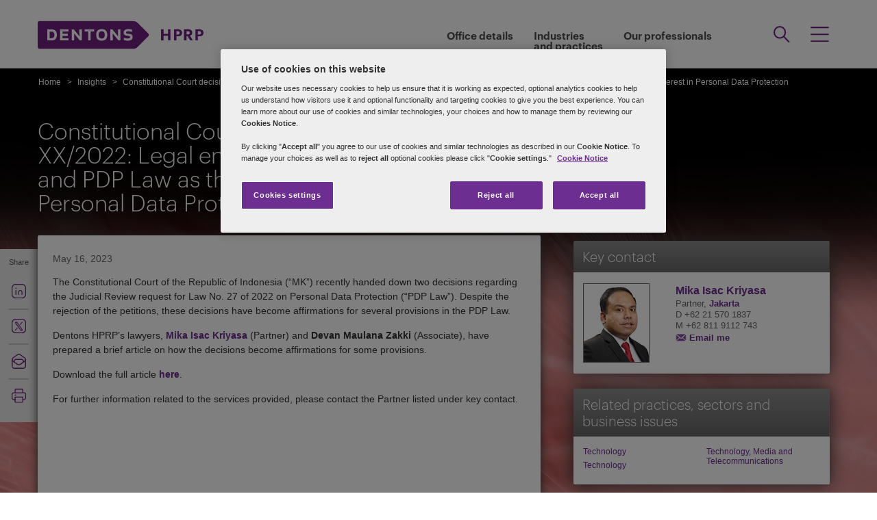

--- FILE ---
content_type: text/html; charset=utf-8
request_url: https://dentons.hprplawyers.com/en/insights/articles/2023/may/16/constitutional-court-decision-no-108
body_size: 80736
content:

<!DOCTYPE html>
<html id="html" xmlns:og="http://ogp.me/ns#" lang="en">
<head id="Head1"><!-- OneTrust Cookies Consent Notice start for dentons.hprplawyers.com -->
<script src="https://cdn.cookielaw.org/scripttemplates/otSDKStub.js" data-language="en" type="text/javascript" charset="UTF-8" data-domain-script="57a29440-2096-478e-87a8-ec60c1b0410e" ></script>
<script type="text/javascript">
function OptanonWrapper() { }
</script>
<!-- OneTrust Cookies Consent Notice end for dentons.hprplawyers.com -->
         <!-- Google Tag Manager -->
   
    <script type="text/javascript">
        (function (w, d, s, l, i) {
            w[l] = w[l] || []; w[l].push(
                { 'gtm.start': new Date().getTime(), event: 'gtm.js' }
            );
            var f = d.getElementsByTagName(s)[0], j = d.createElement(s), dl = l != 'dataLayer' ? '&l=' + l : ''; j.async = true; j.src = '//www.googletagmanager.com/gtm.js?id=' + i + dl; f.parentNode.insertBefore(j, f);
        })
            (window, document, 'script', 'dataLayer', 'GTM-NGBZ8S');

    </script>
    <!-- End Google Tag Manager -->
    <title>
	Dentons HPRP - Constitutional Court decision no. 108 and 110/PUU-XX/2022: Legal entities as personal data controllers and PDP Law as the guardian of public interest in Personal Data Protection
</title><meta http-equiv="Content-Type" content="text/html; charset=utf-8" /><meta name="viewport" content="width=device-width, initial-scale=1.0" /><meta http-equiv="X-UA-Compatible" content="IE=edge" /><meta name="referrer" content="no-referrer-when-downgrade" />
        <script
      src="https://code.jquery.com/jquery-3.5.1.min.js"
      integrity="sha256-9/aliU8dGd2tb6OSsuzixeV4y/faTqgFtohetphbbj0="
      crossorigin="anonymous"></script>
    <meta property="og:type" content="Article" /><meta property="og:image" content="https://dentons.hprplawyers.com/-/media/images/website/background-images/gpof/abstract/adobestock_309711950.ashx" /><meta property="og:title" content="Constitutional Court decision no. 108 and 110/PUU-XX/2022: Legal entities as personal data controllers and PDP Law as the guardian of public interest in Personal Data Protection" /><meta property="og:url" content="https://dentons.hprplawyers.com/en/insights/articles/2023/may/16/constitutional-court-decision-no-108" /><meta property="og:description" content="The Constitutional Court of the Republic of Indonesia (“MK”) recently handed down two decisions regarding the Judicial Review request for Law No. 27 of 2022 on Personal Data Protection (“PDP Law”). Despite the rejection of the petitions, these decisions have become affirmations for several provisions in the PDP Law." /><meta name="keywords" content="Constitutional Court decision no. 108 and 110/PUU-XX/2022: Legal entities as personal data controllers and PDP Law as the guardian of public interest in Personal Data Protection" />
<meta name="description" content="The Constitutional Court of the Republic of Indonesia (“MK”) recently handed down two decisions regarding the Judicial Review request for Law No. 27 of 2022 on Personal Data Protection (“PDP Law”). Despite the rejection of the petitions, these decisions have become affirmations for several provisions in the PDP Law." />

<link href="/Microsite/assets/css/microsite.min.css?version=01192026_8" rel="stylesheet" type="text/css" /><style media="print" rel="stylesheet" type="text/css">
*{font-family:arial !important;}
#nav h1{padding-top:10px!important;padding-left:0;}
#nav li div.sub, #nav li:hover div.sub,.denton-circle-widget,#header,.callout .key-contacts-top.regional-health,.callout .sectors,.callout .key-contacts-bot{display: none !important;}
.imgGlobelBG,#imgGlobelBGMobile, .wraplang, .addthis-popup, #follow_lang{display: none !important;}
nav #headnavigation, .breadcrumbs, .navSticky.health .stick-bg, .professionalNav.health, .carousel-img, footer, #float_social_links, .breadcrumbs, .viewpagination, .rightpagination,.signMailList.asideSocialMedia,.contact.asideSocialMedia,#main h5.key-head,#main .aside-container .related-section,#main .info_person.find-dentons-team,#main .search-results .info_person,.callout.signup{display: none !important;}
tbody th img{border:none!important;}
.info_person{box-shadow:none!important;}
#main .info_person .accor_main{background:none transparent!important;}
.info_person .accor_main h2{color:#6e2d91!important;}
#main .key_contacts .contactname, #main .media_contacts .contactname{font-size:16px!important;color:#6e2d91!important;}
.key_contacts .bioImage{width:75px!important;}
#main .info_person_detail .key_contacts .bioInfo, #main .info_person .key_contacts .bioInfo,#main .info_person_detail .key_contacts .cityname{font-size:12px!important;}
#main .key_contacts .bioInfo, #main .key_contacts .bioInfo a, #main .key_contacts .bioInfo p, #main .media_contacts .bioInfo p, #main .media_contacts .bioInfo, #main .media_contacts .bioInfo a,#main span.phone span{font-size:12px!important;}
#nav #headnavigation{margin-top:0!important; display:none; }
.content-accordion{display:block!important;}
.content-accordion .inside{padding-left:10px!important; padding-right:0!important; width:326px!important; float:left;}
.aside-accordion .links-accor{padding-left:10px!important;}
aside.aside-container .key-accord .view-full,.pagination{display:none!important;}
aside.aside-container .key-head,.aside-container .content-accordion.nkey-div{display:block!important;}
.emailPS{padding-left:0!important;}
aside.aside-container .key-contacts-bot, aside.aside-container .key-contacts, .aside-container .content-accordion.nkey-div, aside.aside-container .key-head.ui-state-active, aside.aside-container .key-head, aside.aside-container .key-contacts-top,.infographic-home .inside-common-bg,.top-curve-main,.bottom-curve-main,.curve-righteye,.curve-lefteye,.search-results .result-head,.search-results .result-head a.ascending,.carousel_wrapper,.morelink-btn .rhtimg,.carousel_wrapper_1{background:none!important;}
.emailPS{display:none!important;}
.stories-gap{padding-left:12px!important;}
.widgets-text-light .content h1,.curve-righteye{color:#6F3090!important}
.copyright{color:#333333!important; padding-left:4px!important;}
.widgets-carousel .content h1, .widgets-text-light .content h1, .widgets-carousel p, .widgets-text-light p, .widgets-carousel .content p{text-shadow:none!important}
.jQueryTextShadow,shadowtext, .cookies-bar,#divCookie{display:none!important;}
#MapMegaMenu_GlobalPresence{height:554px!important;}
.widgets-carousel .content h1,.infographic-home h2, .widgets-text-light .content h2, .widgets-carousel .content p,.widgets-text-light .content p,.search-results .result-head a{color:#652D90!important}
.curve-lefteye{padding-left:0!important;}
#body_container{overflow:visible!important;}
.infographic-home .state{flaot:left!important; clear:both!important;}
/*.FullPrint{width:100%!important; float:left!important;}
.removePrint{display:none!important;}*/
.event-top-space h4, .inside-common-bg h4, .firstul h4, .secondul h4,
.DentonsSansWeb-Semibold, .professionalNav ul li,
aside.aside-container .news-sec p,.curve-righteye,#nav li h3,.cols-industry .col-sec h3,
.head_sec h2 strong,.homepar a,#spanTitle, .widgets-carousel .content h2, .transparent-banner-bg h3, .global-interactive-map .map .content h2, .widgets-carousel .content h1,
.head_sec h2 a,.homepar p,.head_sec h2 strong + strong,.stories-link a, .default-text, aside.aside-container .callout h3, .infographic-home h2, .head-content h2, .content_area h2,.infographic-home h3{font-family:Arial;}
aside.aside-container .nkey-format{float:none!important;}
.aside-container .content-accordion.nkey-div{float:none!important;}
aside.aside-container .key-head{float:none!important; clear:both!important;}
.infographic-home .inside-common{clear:both!important; float:none!important;}
.fl,.search-results,.search-results .result-head,.search-results .result{clear:both!important; float:none!important;}
.scroll-btn{display:none!important;}
.widgets-carousel .content h1{margin-left:-4px!important;}
aside.aside-container .nkey-format .col{float:right!important;}
.people-form{display:none!important;}
.view-stories div{clear:none!important;}
.widgets-text-light h1, .widgets-text-light p{color:#6F3090!important;}
.global-interactive-map{padding-top:50px!important;}
.infographic-home .inside-common-bg{min-height:20px!important;}.global-interactive-map #top{padding-top:0;}
#iframeHomeWorldMap{height:510px !important;}
a[data='readmore'],a.link-global{display:none;}
.hideweb{display:block!important;}
.hidepdf{display:none!important;}
.copyright{color:#333333!important;}
footer{background:none!important;}
.infographic-home .inside-common-bg{border-radius: none !important; box-shadow: none !important; position: static!important; min-height:inherit !important; background:none;}
.inside-common-bg .stories-gap{padding:0!important;}.content_social p, .content_social li, .insight-table{/*font-size:12px!important;*/}
.insight-table{width:100%;}
.layout{width:790px!important;float:left!important;}
.content_social{width:480px!important;float:left!important;}
.aside-container{width:270px!important;float:right!important;}
.key_contacts .bioImage{border:none!important;}
#main aside.aside-container .bioInfo .printEmailPdf{display:block!important;font-size:11px!important;}
#mobile_head, .wraplang, .group.drop-shadow, .breadcrumbs, #follow_lang, .languageselect, #divRedirectionDisclaimer, #divCookie, #divIEMessage{display:none!important;}
.desktop_logo{display:block!important; padding:30px 0 10px 10px;}
.header_paddingmo{padding:0 15px!important;}
#main .widgets-carousel .content h1, .accor_main h2{font-size:27px!important;}
.datetime-insight{font-size:10px !important;}
.key_contacts .bioInfo{width:150px !important;}
figure.tablet, #figMobile{border-top:none !important;}
.infographic-home{width:470px!important;float:left!important;}
.aside-container{width:270px!important;float:right!important;}
aside.aside-container .callout h3{color:#652D90!important}
aside.aside-container .key-contacts .col{float:right!important;}
aside.aside-container .key-contacts ul li figure{float:left!important;width:80px!important}
#body_container .infographic-home{padding-left:10px!important;}
.widgets-carousel .content h1{font-size:27px!important;}
.media_contacts .bioInfo{width:270px!important;}
.key_contacts .bioInfo span.tab_office, .media_contacts .bioInfo span.tab_office{font-size:12px!important;}
#main .tab_double{width:100%!important;}
.widgets-insight{display:block!important;padding-left:10px!important;}
#main .widgets-carousel .content p{padding-top:7px!important}
span.phone{display:block!important;}
#nav{display:block!important;}
.group.desknav_logo .desktop_logo a img,#main .mobilenav_logo .left{display:block!important;}
a.printEmailPdf{display:block!important;}
</style>
    <!--[if IE 8]><link href="https://dentons.hprplawyers.com/Microsite/assets/css/ie8.css" rel="stylesheet" type="text/css" /><![endif]-->
    <!--[if IE 9]><link href="https://dentons.hprplawyers.com/Microsite/assets/css/ie9.css" rel="stylesheet" type="text/css" /> <![endif]-->
    <!--[if IE 9]><link href="https://dentons.hprplawyers.com/Microsite/assets/css/media.css" rel="stylesheet" type="text/css" /><![endif]-->

    <link id="siteFont" href="/Microsite/assets/css/font.css" rel="stylesheet" type="text/css" /> <link rel="icon" type="image/ico" href="/microsite/favicon.ico" /><link rel="canonical" href="https://dentons.hprplawyers.com/en/insights/articles/2023/may/16/constitutional-court-decision-no-108"/> 
    <!--[if lt IE 9]><script src="/Microsite/assets/js/html5shiv.js" type="text/javascript"></script><![endif]-->

    <!--front-end redirection-->
<script type="text/javascript">

    var currentLoc = window.location.href;
    if (currentLoc.indexOf('/our-professionals#') > -1) {
        var redirectTo = currentLoc.replace('en/our-professionals#', '/partners/');
        window.location.href = redirectTo;
    }
</script>
     <script>dataLayer.push({ 'key contacts' : 'mika.kriyasa'});dataLayer.push({ 'sectors' : 'TECH TMT-S'});dataLayer.push({ 'regions' : 'ASEAN JAKAR'});</script></head>
<body class="cssHPRP">

    <input name="SiteDisclaimer$hiCookiesExpiry" type="hidden" id="SiteDisclaimer_hiCookiesExpiry" style="display:none" aria-hidden="true" />
 
<script type='text/javascript'>
    // check if user has already agreed to cookies
    var CookiesValidity = document.getElementById('SiteDisclaimer_hiCookiesExpiry');
    var Disclaimerbox = document.getElementById('SiteDisclaimer_microsite_disclaimer');
    var cookieDate = new Date();
    cookieDate.setTime(cookieDate.getTime() + (CookiesValidity.value * 24 * 60 * 60 * 1000)); // set the expiration date to 1 day from now
    var cookieExpires = "expires=" + cookieDate.toUTCString();
    if (Disclaimerbox) {
        document.querySelector('body').style.visibility = 'hidden';
        if (document.cookie.indexOf('Site_Disclaimer=1') === -1) {
            // show the cookie popup if user hasn't agreed yet	
            Disclaimerbox.style.display = 'block';
            // set a cookie when the user agrees
            document.getElementById('microsite_disclaimer_btn').addEventListener('click', function () {
                document.cookie = 'Site_Disclaimer=1; expires=' + cookieExpires + '; path=/';
                Disclaimerbox.style.display = 'none';
            });
        }
    }
   

    window.addEventListener('load', function () {
        document.querySelector('body').style.visibility = 'visible';
    });
</script>


     <!-- Google Tag Manager (noscript) -->
      <noscript>
        <iframe src="//www.googletagmanager.com/ns.html?id=GTM-NGBZ8S" title="" height="0" width="0"
            style="display: none; visibility: hidden"></iframe>
     </noscript>
    <!-- End Google Tag Manager (noscript) -->
<script type="text/javascript" src="/Microsite/assets/js/css3-mediaqueries.js"></script>
     
    <contextID value="{E57F9534-6F52-4F34-8B4F-6D01DE0AB24D}" id="currentContextID"></contextID>
    <contextLanguage value="en" id="currentContextLanguage"></contextLanguage>
    <contextSite value="HPRP" id="currentContextSite"></contextSite>
<input type="hidden" id="idHiddenMapField" style="display:none" aria-hidden="true" />
    <form method="post" action="/en/insights/articles/2023/may/16/constitutional-court-decision-no-108" id="form1">
<div class="aspNetHidden">
<input type="hidden" name="__VIEWSTATE" id="__VIEWSTATE" value="dPsy0/17Wp9cixIepMi1pm57bqd/ID5QDDt3xQXgciPy+G4PyVjwoA9hTZZqDj1jwUjsA/njYfa9v+V63fwKFc5oBb2zrWbRistv+Dd/ZpSjGQ6XaDK8ztCRU3vXFfF6t1g/Q5Az5hWqDg6THeWJJdP77uDVhHqmQDs79A2dcsLrvH/unEV93GY4tXV9Wuulecd47kXJb5/HuvjQK/DFZHCOKp2Ljx+LjXhyI4xiLfIGrua9J5p374+2IyDHukkKrSoz4jIvW0Sp3dVGOUJrw7t6uxXwDzCRWzwKyuhz5A2ppUK4akODmr1Y3GdM334jJ7a2t+TH7cZ8jxpAY1iD54zlxUysYfXkt0hs4r+/yh04emfgtUMXkR2NK3M32FnJWtfZXbGbX9c68RjfwZfKXikp5oPHoxI+uGhbDnhUDb5xHqnia1htmD79A1yOi0tqfLJE7rVbuodszEIx/ZIQWOuAzsNZ/wMQ82DnzUih27VK429oQd9Ktpi6C9L8V1O+z0LSY3NEYT0MiA/mdGGggIW+HVfaihv6M8sQ1gHdiXQlpkwJdDW1piDDxQs+G/RmpyHBRlCbvPYYO4FGr2dLHc+VgkKHqcFEZpyJO8cF3Iwq939V4OBbLR47hhMzVlCYCvvO/L5j+3lfUGc7umIQwdJfUzEHbgrJZuA1td0+CxIaTjjIO0LmCcic6DO/ke1+KmTGZCPU5Q+bHGFSB4FfQnxXX9teWTDmwYpMChTVpInZmfhJhVBWsnCuHzdUPb4FLbrDnbzl9QrGJUXeAeFwFhvEHx9M+ROcgh4acjRRH/3qFeZXsakzVZVamC3e091EjgM4l8lb/ZRAy0ZNd8B3St5kqQKgo3fpLXlIjMn+c+joOnsLnJgCQqZRAmA1hzokm6CyiA/JwuIDr2Z8YTL+hDvP36huvb/AKKrYPPyiYCbL55UMFkRxJuWrvalvKAiTDezvr0c2rBo6VB90sCSoUMQiLheQ630t3Bx3IIG8FmYpPcNtOzVrd31xvVT+8lcENQoPDqA1mxA4988ysmYUMbsnspFHh3bFP1J8SnFVAtonweGKN4Yizk07PZZaBb/CCHhLslfThBNN91HxFXxivgMA0S7MdgQYBcv2nx2OggnE16y8spgy2dBxOtFrLSK9hEE7YJgKgkfDpk5n5Cu792ZWOWIxHuCRa/hZO6UjX9VI/e3hC0rL6diAM212BGz0I/apcXEJWvSwSpu7nPejwsGYfbHP93g0A32LADYDPtXEFK5RDlPibJE2QRCLoIuD33oYmK/JGfbGH1lhF6REym98H5CXsEIM8cusrS0dt64pGihLP90X64vzH4COnxQrkSpI22+eq6unpHnoDgE33ncG2ypa7fLTiGMMN+m/LKuqT9SHObkWXlZ9+5oKXZ9q1aqRspBw8gXO8jdsgai7+HD70D9gHt/bHo3F1fEgwuFAeeRr1xQdAX/AaoF2yE03dkzqJI9QSCyf54rzAwdJtsgkQGZySH3jD4fntB779RfuCXh7W7wl0mClyTsUTPP1jFytUO4YpuduK787AlEHaKJ2FxrRacqNHjsjtROOSFmvL14QajjiQdrfQZ79rqOFT1dnHlGaJC/71LunOcDxNJlSirCcPRoMPWeHjBmk/1oh+zdYkV5Rl+2uctZoDbFGhOGI9a97gXM8cmpRQCRvo5Qyx+Mwib1NScPMt1bnVlNlk7/6Q9JXYuUfwpncfqGE7S/9wbUe6OE0W/KyFT6R+7yobf/QYmjfyQ6smnAmzOoqSSZyd+qtrOuXJl9N2O33KKl9xs2L78Y6qCxfmdxwwZfkELTawVhCRkT+kDDg1wmbWZi0tjh0N8UfsCEsSod8MeJZJtrFuAqZmbvAR4khfI8LcQDoZXzEL6mf8A4nMZ1X4UN4JTwYDSR1/x0GbbD187f5G6SM652YSnaiCqJGkBAt9ljFnLW3NJPvHlmqVpbt88tiv6MmEPGg0pVF61fsPJZTG2ftP8jV6OVJcw0UBB0XOklT/8oE8hkZf/D9FD1+DROMcdGyRPviBfoV1PJBOM89bI5wSiGwBekXPpiKnJY61BxPlQ07rS7XUiIapUHpi5oE59817dQZCiIfqNiHq9EizFS/x+iTe73ULTE0vTp03uPWI9/tUShYV2mFAZ/Vv585chfWfjlqoti1NsyXr9lq0VqWD701ZJnPFE8KynHkLFJs5EVg9zaDHcXYThbtDQWgW5KSnC0e8Wmb0rRuJF+qzKvdwZMs2AuRfclCXGPklscjwYkYhBJRcHBdE/u6qYrkXVd3vHRQtG7FvBmt6IVZmivF0ifH0d+I4ds0oEgvBjtpajOQCdCeMVVFUO3zYPiv+pLpzQB1Ts6cMxXJ4M0qPVdxmLSBQAKTfp0MGMi14OTcQAFrj0YAdjkHYUh8tv2cg9jlXVemWTi83hu5r1l1bc35+I2legYhxx41tQ0mUYf9Kh/k1iFJKp1K+SZLNHFuP8bx6MV/O81bqIhxyHBAjuu/u2BcLWtLHwj0A6zKRXh2F6zX2s+9FEfgx24koQL/dMjXVgsH36TX/[base64]/xOdorsq9RZm2jqyA224C3xS782mrphOGEDiNUymDYNMzGoQIXQB3h1qnhm95u5bEM/[base64]/+Wg/[base64]/[base64]/KBu7o05hwWP8/NXfpPrJRvDhTexHufAjg3UqgcWh7jZ5Zwa0bvWxxEmzyUGZo5VJUOgJOSSOJ5I+ic1uWS2Y9bJi4Sr5c71L6WkM9K0nSfqtKOxddGjnJR7M0w9PVI33QjKo/Q7Ey/AkFIk4JR3G1uC9kOHdNYgc+AlRhL7Yi5GiN6rMtOWJpOmAb8olpZkok4nhCZIBn+01w47f7SuF2pr332SjEMZS2Y2/nsJKb16DN5OVlTx5NLxvVWYlkhAOgQszLBzffVKINehjxbVUs/An+qld9Zjv2OaE5mZpeX7UxHCr59qVMDni9ofF6zF6e+GiMmqQ+2Tuc2TMFiJyCNrMZ6ouweh0NG/fGc3kpy7q6PuHvkXgDDpFTplA07dAq/d612fBx1o9pm/ChcnHSqMxSyx8/GaGMRouuME55LLtTr4GwbS+zisa82ECLsKs37NkuOZp/[base64]/KSzAJvWfz7ZTrytBXFiCKVFvDkqBY6hVegUy1S9pCVwXR5Y8GBGukGRsyC5zENJj6TMV+aeQtGziUAEG48wTA5T94aA+NyDr2mAnqnW+FfvVfeLfJq2oRAwDVuYVlr70Etn+vYOPPhxMuzwrAI8hO2nPWZdfMK3XWSL3vGCM6E4CAE1KwBW+n4WVm7fW8G/93wq4ydGDvclJkjchjhNRxCdlEo3iMjSQ/ig5UuoN8MAK7qt1nnGCSfKLUkhYeuT39zIS03QQXppwBzCiks8HDRfY1DwJmFrmJAcP9LXr+j25oHNwNj0gCTtgKAHTf5Em9PiZ094MWfwAhCj3Xx/44bgAJlc61cRy3r+gVlBxya8JPnph+S0/MHmtv6WwRB2P+2ImUrcsSQtRxzOFfb/vPXXNM6U78MItAn/jFH8eWW9P3NTzs9VCl3yJewcn72OF5xgVWTLoLxNbEdhj/Xewh5gkmhL+sKc9+0wGhoi3yxEmTR7WQmZiaYejjXTXbpAoliHjSbc8PKJGyolceDnIIzss6OfXG+8i165c1In1f6GPxC9ChmRIfkbC7Eib+qGVRb9tzfGodCi7dfCvFgtW/FxwcuNhR0B4bcA7+WvdMb+9OVKtpSSJZXXanNKV4Qge/LWQ6SA8sQ5sQV83lHmsCucy1dchXmFvrxCW/27hoiu4/VKxq3RQJoDx+e/WmXHxA6JBn/XsM39tIeThpNydmkr/h3BVBPE1UIZCib8HKJxgtq2PKsr7tVMyPLvsB9hBjVp3xPmmPKtln0wEPdWlKEKzQtDQ36JxF0roJB/4MgELlHpPTuzY1H1qh0UHo3qgE04cNK+yVuYQz37ljMSM7bmc8sm+RoCvw8piNfgARgq0J8Z2OX4uOWIuzaaDLjwrOi8Xx2JsZXlC6ncptqrexQQxppKtDiBOSDs21rbIyOAOE8Y2Z+2CQnNzlRbP4knEAJ5CWmyRecKPEssWL5b4VqU6FAjHbU+immXtmxxCw2mbO/0G1AOVnU20rNUugAXrxDWzdS+TjlKEMI67tPNoHoL/BrsMwP/Q+zqzKeZCRg9SKBzONxJWKGdFxT7Cz73/QFP2/ldBCn+qE/vgvXSzmG+LrAztA5q7sWhRMqKG73Eu4roY2rIvx1X19cAYRyx0EKxOa8/WBv9ADfu/ZT0nyemGWHY3pqzx+06xrIpEm5uOS1c1IeL/ziUBTY9IJiK0mx66ZJQeEZjbvU4bnvM6kNHskTKTh5vWD0Q67J/W0soYce6vK/u4j33lgEETo2RCpvfZxqpDwm/zVYrAla0oaN/9p7xc3yOizzgi/[base64]/dQq3nle6DMLSkEd52TkKnx7DsxH98nbhpopHqLxIdFLHaKgzNTdzPZ3yLCT45AKIvoij/MSid3QKvDdrRWcPOSK7rgn2kGE2jXoSM3gAHWvOwg+l2HDdCTwZ5wDTlJ9A7n02MibWTUpUGaF8gCFO1yKIpV+CQroGnp4yGcrCOnnrST/fCjofMDtHHk9C6eeSagEuRfpWMd/LUqoh+Efek22ua8aaCRBX/sEfQSgr8xKr5lfvqwIv0Z278FMgMLKtliTOBsrNUfipzyjF3JSPkcG4OMIoTl2JLK60KwEVtNPhVNI/vNAkzHLXRCUpaZaCaRIq7SYM1LknMttXt6Z+LKSPMSU2utfeJFBFG2pHwV5NnCVi1KlIy/5nSQfckJYpKWH1BoJZEfbH6JKirxeoza4WpZxmpWRInp7ZwUdN5HOIAY2Fe3CQnrBR9LN0sWPAwEtgOdkDjHOZ+7eh5LAdSUqq5k2UiI4HuCMebAYO3YV1XhgixwZ9bfajJovJP7cPQqfyeYowwPVzLTQqPp5VXJmD1s56/g8zLb53g/fu/YQbyYrbD23hdrxVfrLKEHusLzQ9man1nkFulWVn7cQYld69P3oKJLJquA4EY7ac2W3hy8kdWP+2vw5jlhc8rjT2mRWx2qwQA+CssISlTjMnTZ1/7atCC3sCitaNGq5ep+b2xhFCJS5sWQULNdlmGfLGAmn4/KTy4+Dtj5V0WULnd3nmGRbZw828bP2hG+BeRWaNG8/ActUTTPbivFi0ZE8sRbDkEIICputpGvrBPQ1FY73d77xmkRJiL8kOmVCfnnjqjgGc0/[base64]/PmAjPOOpnqrglCtw9X7Zar3XgkcBl3NHbEM6lsOX74VoAjgsebLRQD3NT9ToUaXCKZrIfjWnIBi0IcO4ZCs/xmCpI3zaMXchLK+v8LRc/Od2DEWdP5wYlah6H4Wn2ZTg3ykdmj9WyYBCP5r2CfZ0FomZn51LAmM04Jca/Xa+VilxCLFqR9zRyVLe7Ub3HoBNsAUWOW+c2TfV86dzBUhS0jVQ7tmpdqQD70Gpk9+0IZvUuibbmF/bNMN5BCfyrS/KcYxKJr0Dwj8DLhgaNSW79jcmKosqdicZLgpF45FZIarrxN9QOeCYjESQizSDmhhVfIxhtNutTbqddJK7DsmfAUzaXBYTwlS8LJPB8AbtxZcxYklSvphYZTWwcjjHazUlU8dhaKB55bZH602fkmgZ9boHhwSST3/BHx+n+qm7KNzaKqIzOpVjnlNqB9VPwEiqcC0HroQY6qA2k1Kzqn5DoXlbpuewNBrFgVR2hLDfSiS2eGkULBfHS8nhVZoDP9J6JbvXtYb54LU6iI/E+zRlpawMd1ZJAIenuLb35BxwsbfxyXJ8UX5s3pUHjyRQ/AqzeIgQ73zPrlwFBbOCJLXgAxjbjwRoSrH05Pj8nInWa+apubebkR0+VKtG/8UeJICbKdvlFPU6kdnahgvCvfnSmBG1fWt8eLXcmoeskkOww+hNLdGvZgXvCk6gIXUult+Jla6VDAc5fb/Tyl2jHPxUWr5LEE2zgV0mJYCxCEYraZmSMmYc4n0AX0pJYCZm030G7emW+7OWFMdl1ASSNzpMLbWnKV4ptyZpaupNF+5YocOdK66V8GowZiR/gSCUhtl/[base64]/tjx5a7iRK2/FdYAdi6Gdj76wfAKrozquirYce4/2P2jJwybcM3xR/4eJWkX/zs+dPFx3TEYe7abl8uMXMNbUtgfjag6FbF6adtkXSyMOaMx2MuUL/89qgk2hNSUtbbEnVKIXx67ZT09Fzwvo0LhBjeLq4C8fxEjuR9yq3flqCtoDocYNMu6gjKnVaLTbLNP9zKIBpDFCKnMoyxx3cjPKADniIGNrlAqRkbUOVXimzWVz4X3GG40La2UsZY90ZNBKS1PVs/hwTjOlOfw1OHoOi+C3+r7HaxxiOkWOodnT7cu0WMeyBin76/aegNSc1DJJnXEZ3EID2ORTZlG7qAirReg/b/pGCT1z10m5SRpOt834rQgJKMdr9KOtaY+SEC6e+ZI1Kyx0r7SCgP6lQePh80Ys22ItNF2RygJQ1V+B8mcOSiF4N6iY2bCZuDLuNFpllVIZtBzdW4UaSGyMEzqYABI/+PpV9HIkvA+cCmo7QzXFlQml3oXMy1UUk1d+ZEhXcDFYv6c+VJ1eZ5W87JXeYAg77X9COe401vqN1HMt03L2sGpU1+lJo9NPjDZ3srb5ZRdyrYFGHSU70oqk+z+vWObGCu09hrvqZI+K5bgASOTglHs1V6EKVDc42KKYpz2siwbhp9Mz/48dbzYJPbvegvQgGd8nTSDxRnizJMWKHIIfjr/iQUgKitpquCMsjve9KJL8gS05oXxRXTW9x1cqZyhOVx1P/[base64]/BC+Tq8U89LP/Uv+mKX+Lf5rvBs6utgw7Hc6TpV+eaFiNvSZtG60zJIL+TAWZOK81Kg0PFv4Np4/Reh26ZxDgMgioBdMd19L8waKMROyNx0/v28E05IW4Hxv3WcQ2hOAq5gLIGCzhGk+yQ4FOdCBCD96Y891kNcf13SbqeosakfKih8VQXFRmGiYgm6y7075sXe+I03+iiWXA5DKFpLDM8rhjERC7MzbCwbzs4B1Y63wF47atr2nth6npcRGMCMWBbmfFRJv0LSNZ0V9tO5w2uzK+HRDpO/Qo6kQVCKlxTbYmjJrbb4maH+ODN8j3NKYbt1QxN7px274juQ6dHKDsqtoUNXhsu9U7ynMoG5+dLOyy+pv7Z9H0zFd/U6rYCxbSHmF/5LRkKb3l10cEjXxQcjVG7ucXcikduRrIgZjsuK6aAw+ts4AaKoPB0bGM0rTP3Z73FUxxY8uyThA1NzeUyUAi4cKzpk53oAJN5+/Bp0SMXQG4sCFxmHjJdh2QEWBdcBMyBvIZ4jzG8GPAgq5U/[base64]/xzQEtgFY+xV00elT1UKm6FwQ+VDhGGGgFhaQU3zPF7bLSMJ0ADFiu+J1oAGwzweuPo2w2QqA2t/5xCh6EiBWCNSPcD8fk1TAg6w671EP0sT/V22SWtGKBGcleAZ9YKY0D1N0O8VbHIciFpfmLj1OTGIJYhMAGyWuyV8XKi5Hw8Uufa3AwEpNZ+0l4wKAiYK+PtKMjB5gVgWq6dr0tsMsOdW9eOfTxsb8FyKHYe3c4/B15Uxz1hNMuoFsIYn39lL6dqAkd2MoONy+ciEYP2s2+si5/wRFyCjv9xPAbq7DbfWHAozUMwBn8mVlGBgZZJ3r2PLFKCbgnziZAQBNbfFTdNl9/CsSETroTmp2P3pTWQ44+aMEG+S+eeu53Ki2nQJH6o1FcamgwGyeAZDsW08eYRIo2KFuI3krdYxZI9n1pP12XlGqt8bTYboJIYxcHezNHzBtURecHtFg462M3AjxUmRaMOeJb/zQVNSRDDryX8J0whlr2Sn47dW+UY+f1au0tmRxRAvXN+4hwwgW5ne0FzGnebeKyT2mGPHh0iRvHA/XLXFOFRpmzUa76ZVfUB29iURuL8wh9+JFFo1eJJXhkTfwssSja4QmmiRASP448IcIoPmaX+SEYGmbdkThaCIBTTqYZGS1lw+vR0wb4LduGahOFnePC3IniWRsfE+25BIk9WuwqXAQ4C0FDoLFaclAwupeOzk3vjAagNAbL84EG5y+rRGhkc/JC3iz1F2w7bD9f1f9xUJzwHEObuosEA38lOn34qjWRVJk+NIZJKyRzfx4DBq84H9dgvs4YlLKzMKDGg6k5ufRrUmcYX1SLpEj8fEorWJIKSrEF9F3i/Jn/ugztJJHdorW4g/DQXjCEfBxv0rQ1F3HHqr4TG8bw5p61TmtDBb7dpK8MAiwm1Z/kBnsaLRN+tDfBzBXs1Syr+hf1gFiMxox2bA8b0d03kbQuXpg7ArSZY9IwgpzZTua60NeMmuDibj9J7kOfIBJit7365WRXvMjT5XvPc77esN+0Q8pVfjCShrbnVJKdYAFbxmNgpEhOSZ8UXgBDzTOGNIQ7aTlJb6NZxMzEpsY3fXV7QjX54K/FTdFCIJZICnSpIJoAsG3atulGMhvuAERPAO0l+Bf8rI7hjuq5v2DXqcpHlXJCsy7vdfxaV4J5Hr6KXYrrz3epp60NDooO7j+iW85NeJt3DFBDOb4f1DdxBY0bpiiBhC5VKHDQkDh/[base64]/uv6xXx+kG0E7qSYTAUlOwbMZB1I/x/Z0yCMrZmWqW6Sbnbi+7+Fnv7ahn2C3xRGFXjuVBExFdub6fnsPr7WoReHqrEjHLgZHvhVzZuOZpMdS9zmjMsWdfoQyGnB1UNkPdfBuvtkOjzIdzl3AzDI18RrB5raPQHhTQQgNnN5BDjxvriOrac2V/uoMLHERUj8Z8zJzzbvmMgD/7T41H+Zod7bCJtd+xznGoZjwPdW4B+vUq72cVooeCU6rmvEWadwaZurfo/2CIXJN/nS2bmyD/smXi1oxyq4qVzdVTI0jwIyyVQj71dEWrg6VdIEVBJ/vq87+OuzPQknJxwj1aojX6Wsm37Cnkpg9S3n+mAVsdLIW4YKKJRP3fVBAQYmtbVGafshxyc1PxrJ2HbVBVzJutivsnVfNOH4WTnALYQkTD+MCxyZ3vlPYqMfmSAa3pqsQV3gx87Hm8/0A8EY+NtIrwcEN4DLCZXnnMEa19KKAhUmlBBtcyrFML5m1mFiIiZCSYwdWQRvnF6q8QUb+AHAGBATQFAtXdzirv06F9vSo3AKz83tnF37DAk9/QCpJsVMuMU/yQ10sCKfWUZfmrgfdUZvZncsUuNtjhecFQft4TR+aWI5u8xDV7YtIrn3JSXaQTVxsBSqqxhcPFP2HcspLSTu1X9L1pvwKkfHnkWloT2A3LpAv+vgSFXi9kAdUVahsz9tSCtmYSbm8RQv0i4pD9SNxl40/tKzRKUq+Yl2b7Q34gqUaod3VsmnhhxR6jCGMmVuTalT75/tS+YwlPh5XLATwT1eHvKluCGaBAOOcbVbTwGZbXJOTJPJTvgEKEXyFye7+9ca2cJWvtBlDuzbxW+Iy05zk4CKpz/lcjxfw+jE2Lh34kuZIfZ2o34cO542lcXKMajKITjCV8J9TJCINwk3GY/aKhNo0LReVZVz5TmIRJIOG7RXFPY0hZf9iyq4BlgHhL0oDnKfJN9xwUMwzzM9TXjlkWzm+yXfuqvU0wj43vNFPIi3Nd3LotTHjQnDFdM4TpoJ3CpKfWXqg85+abCzQP/77Nr3EgPJVcb60N7+aPD7TOafU1QHg6iR1N2bJPP6Vu+aYuISmPvZWkB9/0xFJ9wwGqrsHVIUHeKe7VmUVKrVvZ+NnNyU/TzkMFrAkj7H26qyr8p6zxodDD/seNAejGKphudqJDumUJC67FBC9YWxYP8i1ZF0+fcO9l6s4txsIZXNBi8D8xZo5tgseWlEP/kEGQNiq0tZ65NT/xdX8bQRbmZkycq8M0v+2ICo/[base64]/bxeM3x5s1p/gVOrtdaTWd+WdlTJhciJwdr9hYRGHigJUjnILdQ8SG7rvoXcFz0QZ6haQQnI/aEJYcViZJ2BJP2uQSVQte8f25C0Jg+g1lgenXZj/txbjAPfISWTpzP9qdGb3DwWfTEDTst2Ty5gxWYi+1V4fOb+T+9csZKDQ4y9aF0wQTm+zN+H7z9rVUfN/24kjgtDrg1lJYsKbTZbJ2JRiqXSl5soNWFCr7zNZRhhQGjSAHrRXuQPBQ6irCXS7SGT2BFQ/xLF8a/e6zadwuO4lcKxJcVbF8Aj8Q8aNVOUyAZ9dqjklpIXUjbVgoNYwv5cJfr+7gG2fSlKFH+P7qmG+Fbwc3H4RpL9NxguGbx5TpTIz767V2wieEDSLTV+DRvg1FqbssmRSC9w+eBWwDOuL+qSXA3fwRLUs1Jhq5cX4ArR44Jfdh5I81QEX8pPnx+nClMCMbF/xuq3ANrUPaxY2Z3PecFXCOZyDscRqP/QLXxpj3/LC6mmDdbNnd8ooKO5jbnkHgJwX+Aga0nbPh6R2C4uhfd9fo33qnh0ua+fHVXGW44wQoOS5T1YzUp7arc6pREDvK3ScefC0sqh+YPiRRmGlteXlpRiShU+dsQ5BPUhulVXY84JpOj8sKx0x85yYcQaLADfWLDEDks6q38G4rAHfcl76SNjCrSufEg7c188uTO9mw/veJ222BiaWUVH/gof9ogt6jR/AHo4kgpOau0VbKq30nC6ckOxFRiX5FoIJ4mr3w/vQsxs0ALf7+U/A6aDRGTMiK6SrxkMiOIzn6klQ/brKcXRVPdVLgx9PMimHJf+vL6mEyfEP2E3R0BkRWBfhIytkz/+I0yd8vd2fBFgdmQf8BMdEp1WKDS1nXN2ksLhMLMN7Vu0uz1LSt26eFt2F8mN/Qb0tgsNJps06kURCCgWm4U2pGEzR39Hvpf+yS2q1fh+8fxHaHeKbS24s9cTjzJlBf+e+HTfsw8gaYvK1nl2vYH5U3+D40/m/w49xjJQZxZtKg5iXoiAWRmtC5QIPjwJMbpqe7k6ZH4CDD+K7qcHiF6rC5y5xrhpiiJddJHBIWvTTxojOqWPU/0WATecw8T2sNKKtHc0BKWHyYHinUjHCRk9xVNQ9fZdnH33ifJd1MZWDb9dBGLmkH9J9K+ke9gNvAowYzwT9NB+V7w9NxhW8Lz3pGnFVEoLr+etU4WuKM/NjAIFxvBGE4JtiBhXBD4rXoqTjC4kyTCWnTh2olNMzMeKp9kBYD6FOKrFaHvoaFckf/o00kms7+uwA4LtZgRCT6mdVHAwHl69DLFg8B5eOPHzqJNGQbv3KrgFb8ytOmjNIyP5UkiUajYPa9XGtc02ufIOvvL/fl3LNk2GhJPgyCj1vvwZjpkWlUUkjtY7j+lhgMNgpXV++Pi8GFmfMyrIfUL1LIn78swMyHbiNX6lJ//1jmgT/[base64]/G68kbCPPCTaLPbrjrUlKWUnuApa4MwzuAa1GwdL8yWg6NxzsKqnSF7hxImHya5G8bJGayEIKvteFaUtjmoa2+kpYQ//ZiAUAIJhYUNt9aVq58K7Kwyb4ALC+RqBp08QUSOFMjh8EQiMf3mlHeUHywnpMnhbmbVP2/ax73uLzBCqLuUSAm4zn2FMgu56oms/u4JXBb54kUGmP2draqZkeGyCMvhv9Vb9yK2rUXMQAv0I77013oGY+5L68Hk9FIMEbfAwZ7Tv4DuXzj8/MZF3YMVU/z5uBHZSZj0wSex5Bv7YQt8FaRx78iacl7RrpNCO/3SeWF2atwrODi1+eAMoSRoOxKP5apnoDTFMLFmHSoepYkxQJnmt327dCGxCA+ZMOweLy7pfcwZdazeK5ocwsOU9HWLX2ROfPvNH8XE1iZ9cmsUxauZhEdyCf4zcs7MgO8zCaubd0WoN21rAr9O+jEZFqhrF/nloVZQ1Vn7GL1Vj13ytlswE4dY+2aekR2q3pglDrJ08/T0HdlZp3VEVXRDBx0JvibUCVFk7f1iKEG53X7xB+riIyjqKYnNuJXZEQz3fAEVp3pFKd/+W/g369grHG2C0sYF/IriCjjf+Hqx9mXycYJWr2QZIAkeqXUrchpbKuzXkyoC7o2C6BOfJMApluVynTQqcRlA4NiBUhuIlBWJm1wm3uEVuFO+ZtXgOPkI6pBmlrLXIQyWgjwLDtZLGuRgKZylULG79NcKiPrbC6GZtCDr39J1ILuYAaFJE1zUE8g/UGhmNIpn3VBFnqq+ujrPKnO/gQwitvm7ryM/Hq6oILj7qJKEnuK9EeiLNKFOmgdWMZMCeyhzl+NLvT9QtjVliwCnLRsZNQORr1/cxMKVVNYxsGkOtrLwK4fCqNyHXkqP2MuapCp+LSI3Vs+bP7zTFJ3OnlCj5Z1+Xg8dBcxMfnQ5Cd2mDfu3TuokB563NeQZ80viW7OHTSFJ8oBJF++BCgXMMByZJHBm1GSOnsJj0Ua2z/XePI0B4peztq8vFR/XqxsWsAyw4aW2F9ZjJqyXI0Vqi5rQmsjzuUzf1HDFgxA6Lc4I3IBZmOC/RL366++U2tg6JJuuelEoxkxuvyhnlwxCmgm7m+FBKQ92By2S5DUr6c44Vc6vi/dUi5e4BZiS6B0uw/t9u4EMPk+vIHp/bXQXNpSX1ryiCPz/ZxgfGwIHXG88bW/j3+/145rbX94NwntNr0Y6y4qAkUeHg8peXamYJk89nS6wRDX+7nMcWYVudr3d3xr4v5VaUR9HEbO0oWj/Q8JjUqd1WN0nZ/IFlPYj8BAvsmqQvEBKUjtHTXvt/570eUC42mf4fosIJZ0pyUarQCQrs047/GMyujIqJprISI0x3sgOerGBXoBOWhbfW3Ll+AZm2xjAYpgoSS2x6XKQZ2QmSnoDTjYNIK6Wd5xj+wF1u19HS5vMtfibvOFLvSfLNy4yxLpkJXhw0AigSJyyD2+hrsZrfUPX81IZ9G4ecFnAhbtJKriijM/fNQrMS0O/23Louv+yLgfv+mpCR3Y6lCVtrCI7E4jbYEXvzl1fKA6lzXtgvroolLb9FcvHfo7TDDDkFA7Lne9yaKCO62srEF4cLwxvpC3hB4GJMesuzF6sK1zszeGW5rUQfm8ZyoGXYBMEuDtlmcZaAb1vOpY+ks79/uDtslxL74aRTmrdGAKOOJG5J2DgcICODM3TM8DNcmMaH54Y5E3k4PLP/3BqBq4T0en7dCr9IpW03lH19aCTVvB3uT+T5Ww1yA38h/V3ijtVgtRFhO7i5tR2w0p20SDg4tpqw/NwKSSopm84AyPSaPvw3hJ4TGRQ34KKpHbKWkb7AgSbKywNAx/QFB9Cy5KZryDOATYS0e3N+t12dyIqrMtbbZxgb/x85Q1OvLWy4nYx49NsXUgMvU5SMVFFOPLPfPZm75/D7O54KW7TG+IZcjRfFFzjIhugf76R/0m+bsq9rrWRh4dOr5np7h+ScDFGdHOTL0eFRe8FEUVIHSIG5Z4XDW9/Hw4riGrrHGqio+L6RN9dNgSHd3TqsckgjG3wrP5N1RaoGf+pA8/52O/0gV7UHLN1rlk5fo+7UT8h78ytWznR+y7LNl49DEZWronDR57vzHWd/9krZQRie+Ep0Hf9Es/o8UayBzaWSqI4pbZDMllSSHE90ZIp1SfWRwV0BhrMXjyhMcc1cUp2mj7DBjhS2/ilzR/IPnH68fdH5a+TzLuCOiEv44+hML5SBq2ZwVaFNhJo2f/NcWkNIwo7mGK59NltOI9yYWVJx7pl9I5DGupjpHHo4glARZMiokKBW9cvnIdWfInjoE22oy8G0XNTGvsoGXiNzRYyM+YShrewY40/oM0Uc9GURWhyp5vN1pToVBKqu0Qy/VwG+j6hPa+tCEH+1lq8UEowJ0jHhmyqqFZMfxYWt2CPWvTZ1YI3f8PHDmconOWk85Y65G9urIcTDh1Ieq/ZbPhBEOIpQvIHx84dm2crRBDLibn1SlAg4t6vhstKQd42Xo22PmRXjZtkP04IwWjs42Xw5otyzzmUoTUJ/9IUQ8W+sxmQN6Mh5ebw8imBh3RhcQizSxVvJz17MbMfiOE+gNuz4EQzmgioZbJZAGYPiLld2VTvyMXfSTrCO1gR1qrIYUdk1yHVxnJq6DUiogriOZgQ/k3swBOO8CplED4YGxgPDNn8yxiWfdTL0zDrb3BOk8VYp685v/+nYU8ripL5elKwdrDnmcHDjF8afz6Sediu7XChr0u1P90VT6eXAAOjNgD9s7kWBlzAGGJX6vw6QOWxFlbIrGZPn7K36PmF76NGkErw3LYlQ2Nc22m9UYkZSV+68PkdY0X09oiT/SKUdOZrF0t6C6yZhugHiX12wCXgHvywhhqdRzWXMbx/YYa9XMxxvIm85Uhc4jtzHaUYpBggiVOkUv3oKz0Q5P5rwGMG/avwfiYysUrwMRXQTjpiFZCUiXxq6edwLFT+fESpXSwD3J4huLFB/eU0D5A61MZlEtUOe5rl2Lyg5zvJ9SNyhvTApKZUGXh1lE6SCteYL56gcEQyumJzZjWZLuJhuX3PawWN+xsty83Vot2BZDCz8FwsEIxZQi218DMbiWDmHl1CwYjSX09ktS0cNDKktmSYp9G16cDJzxnUF42Cj1cj8/T1lB63lFQ0wv3ndlkem6oUZrPBH1+1zqiuNVJL7neHdSQPAjsu3gg/uaf9VtWMTbIfCivtBeSm0Ghj58JKN2q1NMGBzo4oGx4EXwlD95sPl2sl8ByVBDsz2RhNjuEXpKnT3IKdAbDWdRP7W/1qY6toCNSUxK1vmMbJP1U2NEmcVxQR3Jt9zBWId6pYIsioAmpvJw/[base64]/F4QxOm8Dx6M7G5XALCm84Jigem6GtykdC+2W/SJcNAjm/kvCaW6jV9oygnHe9FcN36qiauTqOEt1l80PnzS+XnADnuTJtccukJxsaHAY2a0Kj6d0+rOn1+coUWHdguOJMd1IvR12H85+CQ1Ntd/0CJKYN/8W6COkn2vuhnN62Y2FzKpmo8ZKR71RBt/Rbt92pyMZOpWBJco6PzGePuojIzZOUvqSYKQxZWDVgixAQfaGepfsRzghaLphqULsysfiwDkbhnz/2CdCdXkJeGLCONxTASs8+cTTpzC6Yfs6ErjnQFpNh5+rTjpPliq0TvxPrbyKvxuVI9TiOk+stkI8DQRMAXKixh3Ex/xXwmCN/lI4FGGrEaihoZaQD9HCAqBvokax1tREEi2ojjj5Ody/mfzs1U8cTj6lQ+07R7Rg1L2J60+EAUxR5kpWDnMn15X7MT7ujf3UJGF3h4bEPdqtNhCR85anNG7sgqOgaOcVyd/N43osse4tKpQa/NzK2LqdhyKoZR+d9Y6rhJBntf6KJX5SgWWiDdaKdHw9AofefBBUSL8F2eblJFOVeKEgXI2NdFCEmVAbJzR9vdthZtGUu4+tQpY7BYWtVL5slATyGXFi+/LhD+Z/ABmWhUZ3XWfZOJlrn0pa+cbVwvCYZEpcn1/sDTqt7OuJV2JJf/ReVLilVuUyIgi1gvqJy0+0dxbk7kwSXa5jibOckiWndnPIEulxa1Z3mBaiN2aC0/yecGUE+99LkQ/rFz+POCuvGX5PhTBmZlVoe0XpxYHzCeffahnG4KLhG03fbaeyXWF6dThwWLzrPHAwUFVctMYgM/2ref2iacw/WBFqxOJKgiksnlDgXGw1RrvgRDGRvsCrUuTBtzV3KX4SvPuwtKwMvmoVAXFCV9nssWCPlZ7c4uZYvabVs8rjsRftozOBOYj2xG6PLVKxEkIsPwCcIDky+FfPQXJQf0XnRLDwHgx4e3JAukX2GmjVL7GoqzvtMuiE10aFgLgG+gE1OKkG6qqAoJPXSa/9UgBA4li0eU2g9tNx/ThLfuHKt+2LYVVForYBTe4sblAwPQYLh8t1HdeH3RUFP6tNUg4p9vnctHVSgcNk02jhhkughVhKgPkDPQjbFPMfM4FZtaEksV+duoGUSjY8sJEEVCmTSl6yA3W572u1HgTqlhpSLN+Q0po9Lojq+xiIbgO3BFdKWcc78lz2hF2pcX51pmcQY/+R8TQHAteAlBiLQi2DxuAdwghUxpPkZLObOuTlZYSOvvZrBf25+SE/901a/U3hLFJWudc8DO6PdgJExWgrXsrkc5G1nAwDO7aOhecYayR0F9j7G3W/nba1t7R2wqmFmPS5OrQ7FKHcvGl4qg3mEJ7fJThUcpkUP2R9pd2If0QyuryB69j8ioYNMhG9RQrx1qTRQUSETR8P1ws9YAW6KOMe9887gHT956F9/9X7QtUnr9kJ4Fe/cWhR+FueiOQFPUNcXDhcq42QBQltn/6mryymsw4qhxGgHnrvwIPNbS5XZ3mOZlfRuPi+HpwA2J51cwxuXquqgDu2/wFSCwSwgNNQqmIQn+xJxyQ0vV947hLuRgFlhTtnhSMibpy08m1NttE94tLFRiMPNSwQIj1SLDObMuFgihH0W1I7tzVFWsm/k1lRZ9KkKvGSgPCzwT7VGKqpufFhJi9iZG5OfrQuDsSsoMwlSIT1gModDqt1pOVcvBfmFhx68T2xkiW/VdC0fsPW3Ja8LP6mzf0J/2qb10jzi/5ONOCYzK1BA+veuuXqb8T4lNWHCcVDsmeOG6fi9Q34MvM6jHTGOIJWgtvBFHLNddIDGTfIOzvRU4HUC/qUvSm1AvY73MpsXjIHujnZHWEVW2CX8bGTFrR2oCwq6er6Oj3S3eaIQO8AmCPtRn+TT/H4iPJ7ZtNkSPPkittPl6etL6Cg1CgXAfH5MGIIWRSuzTyBq+6WzI6hsh3szIX+fCVxlZzQ1QLP9hi+LgCutvK7ZT4PCDmGsvDS4Ix4n312D2POiENlmoug1JXe6HkYP53/SJfnGcMwCLosPu32bRHK2qC8cqyDq/s0wxNonhSG0queJ+/wtP8IubclXGmbbqpYWsV1gyVKPtBH6IV5ZGqjX5azR++o9ILYcd1THRVtCb6+potELwP1dqjURUdyrf6IiRBD4pGd7rtbNc5gDaeW/c+u+G9T8aR2Iuf9OzQ4oBuamzpYyle7/9/c1lZoQXahQY07mEW1ONsy8fyjhifkOHutxtUa4Oip8tI7WSG/c9fJvm5XvFJrq2Wdd+BisBrRM0UDbGcBlRDevg5DUMa5dgBjEggFDL0xZRzG0mdpyL/[base64]/LK5OUcpnE1xh6WGEjCfNHV52zmCTlof1RdSPxfE9q2vX1wZhMfF+fDKhzHStWpGfPy14uGYPJ4Hw1dkoUsNECOlRqwobXOako/zrZKBvfouOYubm9Cs6eM5G2xYN7WDlFqu7vcjsQAOS9t+PuJrFw+Hk7I2SrLy3mooUlp4kSj+9FgaEeAjTw/mrWO40NlcQOlvV4o34dELBj4Y5z+5b/lc++F8pu1L1YBARAFQw2I3nXDZYT6tP4bmIBhpKYxHn5HCpYCx1JcI+m7+F2HoQjYJ/[base64]/zoBfbowK3cBM2wlfGWR15Vl+rR8VeNaqgXD7znCwTApqWo6uY9Ja4G0Rn7KHkbZpnBkJRurUZfi3VBkY+0LrjA51OlDJPPXZdHnmQq9t0ng1Wlqpnb7R7/ab1JIcLa4GkO0iTqUsrBzDQ+EnoP9shE3VcuepcLleo0dtpzxz9fwtXuPEMiMsIj5YFUPlD+hD/ey/Bs/Zyhd329TI5FKPNy5YuZKJ5JP+03LGnjRh5ePOUMiTo1gBWVVqcThLNyT5y9yg1g5XNRIUlNlGi/EktkZzGqE4QQE7S0zW7hcmHsvdjKkV6XmcDTtIMQ3ItVv0a0rRpqo+J2oqACmC5ceUl6/+Gphd+B4AI9XxhLlNjMMX6f/IvBhsKhU4dfezp6WVXkSsVDRs+mfkQIeE70pSUfMo77k2kc9cWVWsIPOjG8xnspdUHSYtnHsjCceGHhD9/3hh8e1x0JCI+XTP2RfLGPvENKymPIBc2ubwtnCuDBwg3BT+cHFw9BGw==" />
</div>

<div class="aspNetHidden">

	<input type="hidden" name="__VIEWSTATEGENERATOR" id="__VIEWSTATEGENERATOR" value="009D950B" />
</div>
    <!-- outer layout starts here -->
    <!-- main layout stats here -->
    <div id="main" ng-app="dentons-app">
        <div class="maintop">
            <!-- Control for Use of Cookies -->
        
            <!-- layout starts here -->
            <!-- outer header starts here -->
            


<ourprofessional url="https://dentons.hprplawyers.com/en/our-professionals"></ourprofessional>
<InsightSearchURL url="https://dentons.hprplawyers.com/en/insights"></InsightSearchURL>
<GlobalSearchURL url="https://dentons.hprplawyers.com/en/search/search-results"></GlobalSearchURL>
<searchPlaceHolder desktop="Search by keyword: name, practice, office..." mobile="Search by keyword: name, practice, office..."></searchPlaceHolder>
<searcharialabel desktop="" ></searcharialabel>






    
                

                

                    

                  
        
     














<div class="custom-overlay"></div>
<div ng-controller="headerCTRL" ng-cloak>
	<div class="header-container-wrapper language-disable" >
		<header class="newheader gpof-fixed-header">
				<div class="header-container layout">
					<div class="header-wrapper microsite-custom-header">
								<div class="custom-social-icon-dropdown custom-social-icon-dropdown-mobile trigger-icons-dropdown">
									<ul>
										
										<li ng-repeat="socialLink in headerData.socialNetworkingLinks">
											<a ng-href="{{socialLink.link}}" target="{{socialLink.linkTarget}}" class="cssSocialIconLinkedIn" title="{{socialLink.title}}" click='{{socialLink.gaEmbedCode}}' >
											<img ng-src="{{socialLink.icon}}" alt="Social Icon"/>
											<span>{{socialLink.name}}</span>
											</a>
										</li>
											 
									</ul>
								</div>
								<div ng-if="!headerData.hideLanguageSelectorPanel && headerData.languageLinks.length > 1" class="language-select-dropdown language-select-dropdown-mobile trigger-icons-dropdown">
										<ul>
											<li ng-repeat="lL in headerData.languageLinks">
												<a ng-href="{{lL.link}}" title="{{lL.title}}" target="{{lL.target}}">
												    <span class="language-name" ng-class="!!lL.languageCode?'':'language-name-link'" >{{lL.name }}</span>		
												    <span class="language-code">{{lL.languageCode | uppercase}}</span>		
											    </a>
											</li>
												 
										</ul>
								</div>
								<div class="header-inner-wrapper d-flex " ng-class="{'multi-lingual':headerData.languageLinks.length > 1}">
                                <ul class="accessibility-jump-navigation">
                                    <li>
                                        <a title="Skip to main navigation" href="javascript:movefocus('mainNav')">
                                        Skip to main navigation</a>

                                    </li>
                                    <li>
                                        <a title="Skip to content" href="javascript:movefocus('contentNav');" >
                                        Skip to content</a>

                                    </li>
                                    <li>
                                        <a title="Skip to footer" href="javascript:movefocus('footerNav');">
                                        Skip to footer</a>

                                    </li>

                                </ul>
								<div class="custom-logo">									
                                     <a  href="https://dentons.hprplawyers.com/en/" ><img src="/-/media/images/website/logos/logos_svg/dentons-hprp-logo-rgb.ashx" alt="Dentons HPRP" height="40" width="242" ></img></a>
                                   
								</div>
								<div class="custom-menu-wrapper d-flex" >
									<nav class="desktop-nav">
										<ul class="list-inline group" >
											
											
											 <li class="ql in headerData.quickLinks"> <a  href="https://dentons.hprplawyers.com/en/office-details/jakarta" target="_self" >Office details</a></li><li class="ql in headerData.quickLinks"> <a  href="https://dentons.hprplawyers.com/en/industries-and-practices" target="_self" >Industries </br>and practices</a></li><li class="ql in headerData.quickLinks"> <a  href="https://dentons.hprplawyers.com/en/our-professionals" target="_self" >Our professionals</a></li>	
												
										</ul>
									</nav>
									<div class="trigger-icons d-flex {{getActiveCase(headerData.languageLinks,'active',true).languageCode == 'fr-ca' ? 'frca' : 'normal-lang'}}">
									<div class="trigger-icon-mobile" ng-if="!headerData.hideLanguageSelectorPanel && headerData.languageLinks.length > 1">
										<ul class="list-inline clearfix" ng-cloak>
										<li  aria-label="Language" class="language-select has-children" >
														<a class="js-stopjump" href="javascript:void(0);">
                                                            <span class="tablet-hide" ng-bind="getActiveCase(headerData.languageLinks,'active',true).languageCode | uppercase"></span>
                                                            <span class="desktop-hide" ng-bind="getActiveCase(headerData.languageLinks,'active',true).name"></span>
														</a>
													<div class="language-select-dropdown trigger-icons-dropdown" aria-expanded="false">
														<ul>
															<li tabindex="-1" ng-repeat="lL in headerData.languageLinks">
																<a hreflang="{{lL.languageCode}}" ng-href="{{lL.link}}" title="{{lL.title}}" target="{{lL.target}}">
																	<span class="language-name" ng-class="!!lL.languageCode?'':'language-name-link'" >{{lL.name }}</span>		
																	<span class="language-code">{{lL.languageCode | uppercase}}</span>		
																</a>
															</li>
																 
														</ul>
													</div>
													</li>
													<!--<li aria-label="Share" class="custom-social-icon has-children " ng-if="!headerData.hideSocialNetworkingPanel && headerData.socialNetworkingLinks.length > 0">
														<a class="js-stopjump" href="javascript:void(0);">
															<span>Follow us</span>
															<img src="/assets/images/image/share.png" alt="Follow us on social media"/>
														</a>
														<div class="custom-social-icon-dropdown  trigger-icons-dropdown">
																   
																<ul>
																<li tabindex="-1" ng-repeat="socialLink in headerData.socialNetworkingLinks">
																	<a ng-href="{{socialLink.link}}" target="{{socialLink.linkTarget}}" class="cssSocialIconLinkedIn" title="{{socialLink.title}}" click='{{socialLink.gaEmbedCode}}' >
																		<img ng-src="{{socialLink.icon}}" alt="{{socialLink.name}}"/>
																		<span>{{socialLink.name}}</span>
																	</a>
																</li>
																	 
																	 
															</ul>
														</div>

													</li>-->
												</ul>
											</div>
											<div class="trigger-icon-desktop">
												<ul class="list-inline">
													<li class="header-search-icon" ng-if="!headerData.hideglobalsearchs"><a class="js-stopjump" href="javascript:void(0);">
														<img src="/Microsite/assets/images/image/searchicon.svg" alt="Search this site"/></a></li>
													<li class=" menu-trigger" ng-class="{'hide-all':headerData.HideHamburgerMenus==true}">
                                                        <a class="js-stopjump" href="javascript:void(0);">
                                                          <img src="/Microsite/assets/images/image/menu.svg" alt="MENU"/>

													    </a>

													</li>
												</ul>
											</div>
										</div>
								
								</div>
								</div>
							    
                                
                                <div class="header-new-search"  role="search" aria-hidden="true" style="visibility:hidden">

									<div  class="search-wrapper"  tabindex="0">
										<input type="text"  tabindex="0" name="search" placeholder='Search' class="header-search" ngenter="_globalAutoSuggestionShow(false, null);jumpToSearch($event)" ngesc="_globalAutoSuggestionShow(false,'clear')"  ng-model="searchText" ng-change="sanitizeSearch()" ng-keyup="callGlobalAutoSuggestions($event)" autocomplete="off" aria-label="Search" title="Search" />
										<button type="button" class="search-close" ng-click="_globalAutoSuggestionShow(false,'clear')" aria-label="Close">
											<img src="/assets/images/icon/cross-blueviolet.svg" alt="Close Search">
										</button>
										<button type="submit" class="submit-btn search-submit" ng-click="jumpToSearch($event)" aria-label="Search">
											<img src="/assets/images/image/buttonsearch.jpg" alt="Search">
										</button>
										
									</div>

									<div class="header-search-autosuggestions js-header-search-autosuggestions open" ng-if="globalAutoSuggestionsData.autoSuggestGroup.length > 0 && (globalAutoSuggestionsData.autoSuggestGroup[0].linkItems.length>0 || globalAutoSuggestionsData.autoSuggestGroup[1].linkItems.length>0)">
										<ul>
											<li ng-repeat="suggestionHead in globalAutoSuggestionsData.autoSuggestGroup">
													
												<span ng-if="suggestionHead.categoryType == 'bios'">
														
													<h3 ng-if="suggestionHead.linkItems.length > 0">
														
														{{suggestionHead.categoryName}}
													</h3>
														
													<a href="{{suggestion.link}}" title="{{suggestion.title}}" tabindex="0" ng-repeat="suggestion in suggestionHead.linkItems" ng-click="openModalPopUpCommon(suggestion,$event)" >
														<span class="i-iconfinder_user_925901 "></span>
														<span ng-bind-html="highlightKeywords(suggestion.name,globalAutoSuggestionsSearchKeyword)">{{suggestion.name}}</span>
														<span class="i-chevron-thin-right last"></span>
													</a>
												</span>

												<span ng-if="suggestionHead.categoryType == 'others'">
														
													<h3 ng-if="suggestionHead.linkItems.length > 0">
														
														{{suggestionHead.categoryName}}
													</h3>
														
													<a href='{{suggestion.link}}' tabindex="0" title="{{suggestion.title}}" ng-repeat="suggestion in suggestionHead.linkItems" >
														<span class="i-iconfinder_icon-111-search_314478 "></span>
														<span ng-bind-html="highlightKeywords(suggestion.name,globalAutoSuggestionsSearchKeyword)">{{suggestion.name}}</span>
															
													</a>
														
												</span>

											</li>
												 
										</ul>
									</div>
								</div>
                                

					</div>
				</div>
					
		</header>
			
	</div>

		<div class="flyout-menu flyout-menu-microsite" id="flyout-menu">
		
			<div class="flyout-menu-wrapper">
			
				<div class="flyout-logo-header">
					<div class="flyout-logo">
						<a  href="https://dentons.hprplawyers.com/en/" ><img src="/-/media/images/website/logos/logos_svg/dentons-hprp-logo-rgb.ashx" alt="Dentons HPRP" height="40" width="242" ></img></a>
					 </div>
							<button class="flyout-close" aria-label="Close">
							<img src="/assets/images/gpof/Icons/Burger-Close.svg" alt="Close">
							</button>
					 </div>
		
				<div class="right-panel-menu flyout-links col-2 bg-white">
					
					<nav class="flyout-nav" id="index">
						<ul>
																
							<li ng-repeat="navLink in headerData.navigationBarLinks" class="{{getNavClass(navLink.isSeparator,!navLink.isBold)}}">
								<a ng-style="{'color':navLink.navigationLinkColorcode}" ng-if="navLink.name != null" target="{{navLink.linkTarget}}" ng-href="{{navLink.link}}" class="{{!navLink.isBold == true?'gpof-font-light':'gpof-font-semi-bold' }}" ng-bind-html="htmlRenderer(navLink.name)"></a>
							</li>
							
						</ul>
					</nav>
					 
		
					<div class="margin-t-40">
                        <div class="gpof-flex">
                            <a target="_self" href="https://dentons.hprplawyers.com/en/signupformailinglist" class="gpof-btn gpof-font-semi-bold arrow-light default-btn md gpof-flex flex-space-between flex-align-items-center gpof-bg-violet force  gpof-t-14 white bold border-radius-30 margin-b-20"  onclick = "EmbeddGATrackCode('Mailing List','Clicked Sign Up for our Mailing List','https://dentons.hprplawyers.com/en/signupformailinglist')">Keep in touch</a>
                        </div>

                        <div class="gpof-flex">
                            <a target="_self" href="https://dentons.hprplawyers.com/en/about-dentons-hprp/contact-us" class="gpof-btn gpof-font-semi-bold arrow-light default-btn md gpof-flex flex-space-between flex-align-items-center gpof-bg-blue force  gpof-t-14 white bold border-radius-30 margin-b-20" onclick = "EmbeddGATrackCode('Contact Us','Clicked Contact Us','https://dentons.hprplawyers.com/en/about-dentons-hprp/contact-us')">Contact us</a>
                        </div>
						
					</div>
		
				</div>
			</div>
		</div> 
</div>

         
            
            <!-- outer header ends here -->
              
<!-- Add this form starts here -->
<div class="addthis-popup">
    <div class="addthis" id="addthis">
        <div class="topcurve_addthis">
        </div>
        <div class="repeat_addthisbg">
            <div class="ifrm-container">
                <script> document.write('<iframe  id="iframeAddThis" height="100%" allowtransparency="true" width="640" frameborder="0" scrolling="no" title= "Email" ></iframe>')</script>
            </div>
        </div>
        <div class="bottomcurve_addthis">
        </div>
    </div>
</div>
<!-- Add this form ends here -->

            <!--Heading for mobile Insight Page -->
            <div id="mobile_head" class="header_paddingmo ptagline"><h1>Constitutional Court decision no. 108 and 110/PUU-XX/2022: Legal entities as personal data controllers and PDP Law as the guardian of public interest in Personal Data Protection</h1></div>
            <!--End -->
            <figure id="figMobile" class="tablet moblie"><img src="/-/media/images/website/background-images/gpof/abstract/adobestock_309711950.ashx?w=1024&h=302&crop=1&hash=F19FD551474A73614B79D65D3CF400BB" id="imgGlobelBGMobile" alt="" /></figure>
            <section id="idCarousel" class="carousel_wrapper">
                  
    <section class="layout breadcrumbs tablet-hide">
    <ul>
<li class="first"><a tabindex="0" href="https://dentons.hprplawyers.com/en/">Home</a></li><li><a tabindex="0" href="https://dentons.hprplawyers.com/en/insights">Insights</a></li><li>Constitutional Court decision no. 108 and 110/PUU-XX/2022: Legal entities as personal data controllers and PDP Law as the guardian of public interest in Personal Data Protection</li></ul>

    </section>

 
                 
                <div id="phwidgetscarousel_0_IdWidgetsCarousel" class="widgets-carousel">
    <div class="layout group">
        <div class="header_paddingmo">
            <div id='About' class="group content widgets-insight "><h1 id="top">Constitutional Court decision no. 108 and 110/PUU-XX/2022: Legal entities as personal data controllers and PDP Law as the guardian of public interest in Personal Data Protection</h1></div>

            
            
        </div>
    </div>
</div>

                <!-- body container ends here -->
                <section id="body_container" class="group">
                    <div class="layout">
                        
<!-- main content section starts here -->
<div class="content_social">
    <div class="header_paddingmo group">
        <section id="phbodycontent_0_infographicHome" class="infographic-home">
            <div id="phbodycontent_0_divBorder1" class="top-curve-main">&nbsp;</div>       
               <section id="phbodycontent_0_insidecommon" class="inside-common-bg">
                    <div id="phbodycontent_0_Divstories" class="stories-gap view-stories">
			                    <div id="accordMobile"></div>
                        

 <div class="datetime-insight">   
 May 16, 2023
 </div>        
<p>The Constitutional Court of the Republic of Indonesia (&ldquo;MK&rdquo;) recently handed down two decisions regarding the Judicial Review request for Law No. 27 of 2022 on Personal Data Protection (&ldquo;PDP Law&rdquo;). Despite the rejection of the petitions, these decisions have become affirmations for several provisions in the PDP Law.</p>
<p>Dentons HPRP&rsquo;s lawyers, <a href="https://dentons.hprplawyers.com/en/mika-kriyasa">Mika Isac Kriyasa</a>&nbsp;(Partner) and <strong>Devan Maulana Zakki</strong> (Associate), have prepared a brief article on how the decisions become affirmations for some provisions.</p>
<p>Download the full article <a href="-/media/55c7b82dee59412592e1a77d28f08843.ashx">here</a>.</p>
<p>For further information related to the services provided, please contact the Partner listed under key contact.</p>
<p></p>

<p> </p>


    


<div class="clear">
</div>
<input name="phbodycontent_0$phcontentmain_1$hfResultsBrief" type="hidden" id="phbodycontent_0_phcontentmain_1_hfResultsBrief" />
<input name="phbodycontent_0$phcontentmain_1$hfPagination" type="hidden" id="phbodycontent_0_phcontentmain_1_hfPagination" />



                    </div>
                </section>
            <div id="phbodycontent_0_divBorder2" class="bottom-curve-main">&nbsp;</div>
            <!--Start Left Column Features-->
                    
            <!--End Left Column Features-->
        </section>
    </div>
</div>
<!-- main content section ends here -->
<!-- aside section starts here -->
<aside id="phbodycontent_0_idAsideContainer" class="aside-container print-right">
    <div class="header_paddingmo"> 
        
<!-- Key Contacts callout starts here -->
<div id="phbodycontent_0_phcontentright_0_mainDiv" class="info_person info_person_detail">
    <div class="accor_main group">
        <h2>
            Key contact</h2>
    </div>
    <div class="info_person_content">
        <div id="phbodycontent_0_phcontentright_0_divkey_contact" class="key_contacts group ">
            <ul>
                
                        <li id="phbodycontent_0_phcontentright_0_rptKeyContacts_ligroup_0" class="group">
                            <figure id="phbodycontent_0_phcontentright_0_rptKeyContacts_figureimage_0" aria-hidden="true" tabindex="-1" class="bioImage"><a  tabindex="-1" href="https://dentons.hprplawyers.com/en/mika-kriyasa"><img src="/-/media/images/website/person-images/k/ko-kt/kriyasa_mika.ashx" alt="" height="181" width="151" title="Mika Kriyasa"></img><span style='display:none;'>Mika Isac Kriyasa</span></a></figure>
                            <div id="phbodycontent_0_phcontentright_0_rptKeyContacts_colCareer_0" class="bioInfo">
                                <span class="contactname">
                                   <strong><a id="name_0"  href="https://dentons.hprplawyers.com/en/mika-kriyasa">Mika Isac Kriyasa</a></strong></span>
                                Partner<span class="comma">,</span> <a class="cityname" href="https://dentons.hprplawyers.com/en/office-details/jakarta">Jakarta</a><span class="tab_office">Jakarta</span></br><span class="phone"><span>D</span> <span>+</span><span>6</span><span>2</span><span>&nbsp;</span><span>2</span><span>1</span><span>&nbsp;</span><span>5</span><span>7</span><span>0</span><span>&nbsp;</span><span>1</span><span>8</span><span>3</span><span>7</span><br/><span>M</span> <span>+</span><span>6</span><span>2</span><span>&nbsp;</span><span>8</span><span>1</span><span>1</span><span>&nbsp;</span><span>9</span><span>1</span><span>1</span><span>2</span><span>&nbsp;</span><span>7</span><span>4</span><span>3</span></span>
                                
                                
                                <p><a data-rel="email_Disclaimer" class="emailPS cmn-lightbox" href="#" rel="mailto:mika.kriyasa@dentons.com" title="Email Mika Isac Kriyasa">Email me</a></p>
                                <p><a class="printEmailPdf" href="mailto:mika.kriyasa@dentons.com" rel="mailto:mika.kriyasa@dentons.com" title="Email Mika Isac Kriyasa">mika.kriyasa@dentons.com</a></p>
                                </span>
                            </div>
                        </li>
                    
            </ul>
            <div class="right_area">
            </div>
        </div>
    </div>
</div>
<!-- Key Contacts callout ends here -->


<!-- Media Contacts callout starts here -->

    

<!-- Media Contacts callout ends here -->
<div id="phbodycontent_0_phcontentright_2_mainDiv" class="info_person related-section">
    <div class="accor_main group">
        <h2>
            Related practices, sectors and business issues
        </h2>
    </div>
    <div class="info_person_content">
        <div class="group">
            <div class="firstul">
                <ul class="info_person_content_ul_auto">
                    
                            <!-- callout starts here -->
                            <li><a href="https://www.dentons.com/en/find-your-dentons-team/industry-sectors/technology-media-and-telecommunications/technology" id="phbodycontent_0_phcontentright_2_rptRelationships_aTitle_0" onclick="javascript:return languagedisclaimer(this)" class="micrositeToggle" data-value="global Dentons">
                                Technology
                                
                            </a>
                        
                            <!-- callout starts here -->
                            <li><a href="https://dentons.hprplawyers.com/en/industries-and-practices/industry-sectors/technology" id="phbodycontent_0_phcontentright_2_rptRelationships_aTitle_1" onclick="javascript:EmbeddGATrackCode(&#39;Related Practice/Sector/Issue&#39;,&#39;/en/industries-and-practices/industry-sectors/technology&#39;,&#39;/en/insights/articles/2023/may/16/constitutional-court-decision-no-108&#39;); return languagedisclaimer(this);">
                                Technology
                                
                            </a>
                        
                    
                            <!-- callout starts here -->
                            <li><a href="https://www.dentons.com/en/find-your-dentons-team/industry-sectors/technology-media-and-telecommunications" id="phbodycontent_0_phcontentright_2_rptRelationshipsIIndCol_aTitle_0" onclick="javascript:return languagedisclaimer(this)" class="micrositeToggle" data-value="global Dentons">
                                Technology, Media and Telecommunications
                                
                            </a>
                        
                </ul>
            </div> 
        </div>
    </div>
</div>

<!-- callout starts here -->
<div class="signMailList asideSocialMedia group">
    <div class="top-curve-callout">
        &nbsp;</div>
    <div class="mid-curve-callout">
        <span>
            <a href="https://dentons.hprplawyers.com/en/signupformailinglist" id="phbodycontent_0_phcontentright_3_lnkSignUp" target="_blank" onclick="EmbeddGATrackCode(&#39;Mailing List&#39;,&#39;Clicked Sign Up for our Mailing List&#39;,&#39;/en/insights/articles/2023/may/16/constitutional-court-decision-no-108&#39;)">
                Keep in touch</a></span>
    </div>
    <div class="bottom-curve-callout">
        &nbsp;</div>
</div>
<!-- callout ends here -->
<!-- callout starts here -->
<div class="contact asideSocialMedia group">
    <div class="top-curve-callout">
        &nbsp;</div>
    <div class="mid-curve-callout">
        <span>
            <a href="https://dentons.hprplawyers.com/en/about-dentons-hprp/contact-us" id="phbodycontent_0_phcontentright_3_lnkContactUs" title="Contact Us" onclick="EmbeddGATrackCode(&#39;Contact Us&#39;,&#39;Clicked Contact Us&#39;,&#39;/en/insights/articles/2023/may/16/constitutional-court-decision-no-108&#39;)">
                Contact us</a></span>
    </div>
    <div class="bottom-curve-callout">
        &nbsp;</div>
</div>
<!-- callout ends here -->

   
    </div>
</aside>
<!-- aside section ends here -->

                    </div>
                </section>
                <!-- body container ends here -->
                </section>
            <div id="divGlobalBGWrap">
                <img src="/-/media/images/website/background-images/gpof/abstract/adobestock_309711950.ashx" id="imgGlobelBG" class="imgGlobelBG" alt="" />
            </div>
            <div id="HideShareMenu">
    <div id="float_social_links">
         <h2>
             <span>Share</span></h2> 
        <ul>         
             <li><a href="http://www.linkedin.com/shareArticle?mini=true&url=https%3a%2f%2fdentons.hprplawyers.com%2fen%2finsights%2farticles%2f2023%2fmay%2f16%2fconstitutional-court-decision-no-108&title=Constitutional+Court+decision+no.+108+and+110%2fPUU-XX%2f2022%3a+Legal+entities+as+personal+data+controllers+and+PDP+Law+as+the+guardian+of+public+interest+in+Personal+Data+Protection&summary=The+Constitutional+Court+of+the+Republic+of+Indonesia+(%e2%80%9cMK%e2%80%9d)+recently+handed+down+two+decisions+regarding+the+Judicial+Review+request+for+Law+No.+27+of+2022+on+Personal+Data+Protection+(%e2%80%9cPDP+Law%e2%80%9d).+Despite+the+rejection+of+the+petitions%2c+these+decisions+ha&source=HPRP" target="_blank" class="cssSocialIconLinkedIn" style="background-image:none;" title="LinkedIn" onclick="EmbeddGATrackCode('Social Media Share','Shared on Linkedin','/en/insights/articles/2023/may/16/constitutional-court-decision-no-108')" ><span class="sr-only">LinkedIn</span><img src="/-/media/images/website/social-media-icons/sidebar-icons/linkedin-share.ashx" alt="LinkedIn"></a></li><li><a href="https://twitter.com/intent/tweet?url=https%3a%2f%2fdentons.hprplawyers.com%2fen%2finsights%2farticles%2f2023%2fmay%2f16%2fconstitutional-court-decision-no-108&text=Constitutional+Court+decision+no.+108+and+110%2fPUU-XX%2f2022%3a+Legal+entities+as+personal+data+controllers+and+PDP+Law+as+the+guardian+of+public+interest+in+Personal+Data+Protection&lang=en" target="_blank" class="cssSocialIcon X" style="background-image:none;" title=" X" onclick="EmbeddGATrackCode('Social Media Share','Shared on Twitter','/en/insights/articles/2023/may/16/constitutional-court-decision-no-108')" ><span class="sr-only"> X</span><img src="/-/media/images/website/social-media-icons/sidebar-icons/x-share.ashx" alt=" X"></a></li>
            <li class="email2"><a href="javascript:void(0)" id="idEmailAddThis" title="Email" onclick="EmbeddGATrackCode(&#39;Social Media Share&#39;,&#39;Shared by Email&#39;,&#39;/en/insights/articles/2023/may/16/constitutional-court-decision-no-108&#39;)">               
                 <span class="sr-only">Email</span> 
                <img src="/assets/images/email-share.svg" alt="Email">
            </a></li>
            <li class="print"><a href="https://dentons.hprplawyers.com/en/insights/articles/2023/may/16/constitutional-court-decision-no-108?pdf=1&amp;page=5f9ESSs12XwOfHcpi320w4Gc7KXVAPrvsum2ylkfuZIA2EdumODGATizDYvYcelX" id="aPrintLink" target="_blank" alt="Print" rel="noindex, nofollow" title="Print" onclick="EmbeddGATrackCode(&#39;Social Media Share&#39;,&#39;Shared by Printing&#39;,&#39;https://dentons.hprplawyers.com/en/insights/articles/2023/may/16/constitutional-court-decision-no-108&#39;)">
                <span class="sr-only">Print</span> 
                <img src="/assets/images/print-share.svg" alt="Print">
            </a></li>
        </ul>
    </div>
</div>
        </div>
          </div>
        <!-- layout ends here -->
        <!-- footer starts here -->
        

<script type="text/javascript" src="https://ajax.aspnetcdn.com/ajax/jQuery/jquery-1.12.4.min.js"></script>
<script type="text/javascript">
    
    function ReturnURL() {
        var hdHREF = document.getElementById('phfooter_0_hdHREF');
        //        $(".lightbox-popup1").fadeOut('fast');
        //        if (hdHREF != null) {
        //            var win = window.open(hdHREF.value, '_blank');
        //            win.trigger('focus');
        if (hdHREF != null)
            window.location = hdHREF.value;
    }
    function ReturnMicrositeURL() {
        var hdHREF = document.getElementById('phfooter_0_hdHREF');
        $("#MicrositeDisclaimer").fadeOut('fast');
        if (hdHREF != null) {
            var win = window.open(hdHREF.value, '_blank');
            win.trigger('focus');
        }
    }

    if ($(".micrositeToggle").length != 0) {
        $(".micrositeToggle").on('click',function (e) {
            var dataVal = $(this).attr("data-value");
            e.preventDefault();
            popupWindowredirection();
            languagedisclaimer1(e, dataVal);
        });
    }
    function languagedisclaimer1(item, redirectingdomain) {
        $('.MicrositeAlertText').text(redirectingdomain);
        var hdHREF = document.getElementById('phfooter_0_hdHREF');
        if (hdHREF != null) {
            if (item.currentTarget.className.indexOf('micrositeToggle') > -1) {
                hdHREF.value = item.currentTarget.href;
                return false;
            }
            else
                return true;
        }
        return true;
    }

    function languagedisclaimer(item) {
        var hdHREF = document.getElementById('phfooter_0_hdHREF');
        if (hdHREF != null) {
            if (item.className.indexOf('aredirection') > -1) {
                hdHREF.value = item.href;
                return false;
            }
            else
                return true;
        }
        return true;
    }

</script>
<input type="hidden" name="phfooter_0$hdHREF" id="phfooter_0_hdHREF" />
<input type="hidden" name="phfooter_0$hdMailToSubject" id="phfooter_0_hdMailToSubject" value="Shared from Dentons HPRP website" />
<input type="hidden" name="phfooter_0$hdMailToBody" id="phfooter_0_hdMailToBody" value="Constitutional Court decision no. 108 and 110/PUU-XX/2022: Legal entities as personal data controllers and PDP Law as the guardian of public interest in Personal Data Protection%0D%0Ahttps%3a%2f%2fdentons.hprplawyers.com%2fen%2finsights%2farticles%2f2023%2fmay%2f16%2fconstitutional-court-decision-no-108" />

<div class="group">
</div>


<div class="contact-us-links padding-tb-40 margin-t-40 t-center bg-fullwith-no-repeat" style="background-image: url(/-/media/images/website/background-images/gpof/gpof-footer.ashx);">
    <h2 class="gpof-h-lg white gpof-font-semi-bold">How can the world's largest law firm help you today ?</h2>
        <h3 class="gpof-h-md white gpof-font-medium"><a class="gpof-h-md white gpof-underline" href="https://dentons.hprplawyers.com/en/about-dentons-hprp/contact-us" target="_self">Contact us</a>  or  <a class="gpof-h-md white gpof-underline" href="https://www.dentons.com/en/global-presence" target="_blank">find an office</a> in your location.</h3>
</div>

<footer class="bg-grey gpof-footer margin-nill margin-t-nill-mobile">
    <div class="gpof-container-layout">
        <div class="gpof-flex flex-wrap flex-space-between">
            <div class="gpof-col-sm-12 gpof-col-md-12 gpof-col-lg-12 gpof-col-xl-10">
                <div class="gpof-col-md-12">
                    <a class="footer-logo-img" aria-hidden="true" tabindex="-1" target="_self" href="https://dentons.hprplawyers.com/en/"  ><img src="/-/media/images/website/logos/logos_svg/dentons-hprp-logo-rgb.ashx" alt="Dentons HPRP" height="40" width="242" ></img></a>
                </div>
                <div class="gpof-col-md-12 gpof-flex margin-b-40 margin-t-25 gpof-font-medium gpof-footer-links-wrapper">
                    <div class="gpof-flex gpof-footer-links-left">
                        <a class="gpof-t-14 gpof-grey-dark margin-b-10" class='micrositeToggle' data-value='global Dentons' target='_blank' target='_self' href=https://www.dentons.com/en/legal-notices/indonesia>Legal Notices</a><a class="gpof-t-14 gpof-grey-dark margin-b-10" class='micrositeToggle' data-value='global Dentons' target='_blank' target='_self' href=https://www.dentons.com/en/privacy-policy>Privacy policy</a>
                    </div>
                    <div class="gpof-flex gpof-footer-links-right">
                        <a class="gpof-t-14 gpof-grey-dark margin-b-10" class='micrositeToggle' data-value='global Dentons' target='_blank' target='_self' href=https://www.dentons.com/en/terms-of-use>Terms of use</a><a class="gpof-t-14 gpof-grey-dark margin-b-10"  target='_self' href=https://dentons.hprplawyers.com/en/footer/use-of-cookies>Use of cookies</a>
                    </div>
                </div>
            </div>
            <div class="gpof-col-sm-12 gpof-col-md-12 gpof-col-lg-12 gpof-col-xl-2 gpof-social-links">
                <ul class="gpof-flex flex-content-end margin-b-30 flex-align-items-center"><li><a href="https://www.linkedin.com/company/hanafiah-ponggawa-&-partners/" onclick="EmbeddGATrackCode('Social Media Follow','Visited LinkedIn Page','/en/insights/articles/2023/may/16/constitutional-court-decision-no-108')"><img  src="/-/media/images/website/icons/social/linkedin.ashx" alt ="Linkedin" ></a></li><li><a href="https://twitter.com/HPRPLawyers" onclick="EmbeddGATrackCode('Social Media Follow','Visited Twitter Page','/en/insights/articles/2023/may/16/constitutional-court-decision-no-108')"><img  src="/-/media/images/website/icons/social/x-footer-logo.ashx" alt ="Twitter" ></a></li></ul>
            </div>

         
            
            <div class="padding-right-10p gpof-col-sm-12 gpof-col-md-12 gpof-col-lg-12 gpof-col-xl-12 gpof-copyright-center gpof-cookie-consent gpof-flex flex-align-items-center gpof-copyright-microsite"> 
                <button id="ot-sdk-btn"    class="ot-sdk-show-settings footer-btn-overide__bg-voilet gpof-btn gpof-font-semi-bold default-btn lg gpof-flex flex-space-between flex-align-items-center flex-justify-center gpof-bg-violet gpof-t-14 white border-radius-30 margin-b-10 margin- overide__bg-voilet">Cookie Consent Manager</button><p class="gpof-t-14 gpof-grey-dark gpof-font-medium">© 2025 Hanafiah Ponggawa & Partners</p>
            </div>
        </div>
    </div>
</footer>
 


<button id="scroll_top">
    <img src ="/assets/images/Back-to-top-icon.svg" alt="Back to top"/>
</button>
<div class="lightboxBg">
</div>
<div class="lightboxBg_tablet">
</div>
<!-- Microsite Disclaimer popup start here -->
<div id="MicrositeDisclaimer" tabindex="-1" role="dialog" aria-labelledby="MicrositeDialogTitle">
    <div class="lightbox1">
        <div class="curve-top-light">
            &nbsp;
        </div>
        <div class="repeat-lightbg" id="MicrositeDialogTitle">
            <h2 aria-labelledby="MicrositeDialogHeading">
                Leaving Site</h2>
            <span>
                <p>You will now be taken from the Dentons HPRP website to the <span class="MicrositeAlertText">$redirectingsite</span> website. To proceed, please click Accept.</p></span>
            <div class="accpt-btn">
                <a href="javascript:void(0);" class="close1 cancelebtn">
                    Cancel</a> <a href="javascript:void(0);" class="close acceptbtn" onclick="ReturnMicrositeURL();">
                        Accept</a>
            </div>
        </div>
        <div class="curve-bottom-light">
            &nbsp;
        </div>
    </div>
</div>
<!-- Microsite Disclaimer popup end -->
<!-- Email Disclaimer Start -->
<div id="email_Disclaimer" role="dialog" aria-labelledby="dialogTitle" >
    <div class="curve-top-light">
        &nbsp;
    </div>
    <div class="repeat-lightbg">
        <h2 id="dialogTitle">
            Disclaimer</h2>
        <p id="dialogDesc">
            Unsolicited emails and other information sent to Dentons will not be considered confidential, may be disclosed to others, may not receive a response, and do not create a lawyer-client relationship.  If you are not already a client of Dentons, please do not send us any confidential information.
        </p>
        <div class="accpt-btn">
            <a href="javascript:void(0);" id="phfooter_0_lnkCancel" class="close cancelebtn">Cancel</a><a href="javascript:void(0);" id="phfooter_0_lnkAccept" class="close acceptbtn">Accept</a>
        </div>
    </div>
    <div class="curve-bottom-light">
        &nbsp;
    </div>
</div>
<!-- Email Disclaimer End -->
<div class="lightbox-popup-vid">
    <div class="lightbox-vid">
        <div class="curve-top-light">
            &nbsp;
        </div>
        <div class="repeat-lightbg">
            <iframe id="ifrmVideo" border="0px" style="width: 100%; height: 200;" title="FooterVideo"></iframe>
            <div class="accpt-btn">
                <a class="close-vid cancelebtn" href="javascript:void(0);">
                    Close</a>
            </div>
        </div>
        <div class="curve-bottom-light">
            &nbsp;
        </div>
    </div>
</div>
<!-- email popup ends here -->
<!--Language Disclaimer start-->
<div id="lang_Disclaimer">
    <div class="curve-top-light">
        &nbsp;
    </div>
    <div class="repeat-lightbg">
        <h5>
            Redirection</h5>
        <p>You are switching to another language. Please click Confirm below to continue.</p>
        <div class="accpt-btn">
            <a href="javascript:void(0);" id="phfooter_0_lnkLanguageCancel" class="close1 cancelebtn">Cancel</a><a href="javascript:void(0)" id="phfooter_0_lnkLanguageAccept" class="close acceptbtn" style="cursor: pointer" onclick="ReturnURL();">Accept</a>
        </div>
    </div>
    <div class="curve-bottom-light">
        &nbsp;
    </div>
</div>
<!--Language Disclaimer End-->
<!-- Language Toggle Disclaimer popup start here -->
<div class="lightbox-LTDisclaimer">
    <div class="lightbox-toggle">
        <div class="curve-top-light">
            &nbsp;
        </div>
        <div class="repeat-lightbg">
            <h5>
                <p style="visibility:hidden">heading</p>
                </h5>
            <span>
                </span>
            <div class="accpt-btn">
                <a href="javascript:void(0);" id="phfooter_0_lnkLangToggleCancel" class="close cancelebtn">
                    Cancel</a> <a id="phfooter_0_lnkLangToggleAccept" class="close acceptbtnRedirect" target="_blank">
                        Accept</a>
            </div>
        </div>
        <div class="curve-bottom-light">
            &nbsp;
        </div>
    </div>
</div>
<!-- Language Toggle Disclaimer popup end -->

<script>
    var footer = document.querySelector("footer");
    //function stickyFooter() {
    //    if (window.innerHeight > document.querySelector("body").offsetHeight + 100) {
    //            footer.className = 'absFooter FixedFooter';
    //    } else {
    //        footer.className = 'absFooter relFooter'
    //    }
    //}
    function onElementHeightChange(elm, callback) {
        var lastHeight = elm.clientHeight, newHeight;
        (function run() {
            newHeight = elm.clientHeight;
            if (lastHeight != newHeight)
                callback();
            lastHeight = newHeight;

            if (elm.onElementHeightChangeTimer)
                clearTimeout(elm.onElementHeightChangeTimer);

            elm.onElementHeightChangeTimer = setTimeout(run, 200);
        })();
    }
    //$(function () {
    //    footer.style.display = 'block';
    //    stickyFooter();
    //});    
    
    //onElementHeightChange(document.body, function () {
    //    stickyFooter();
    //});
</script>
  
    <input type="hidden" name="hdOutput" id="hdOutput" value="E57F95346F524F348B4F6D01DE0AB24D-parentMenu" />            
    <input type="hidden" name="hdIs24HrFormat" id="hdIs24HrFormat" value="False" />
    <input type="hidden" name="hdsearchContentType" id="hdsearchContentType" />
    <!-- footer ends here -->
    <!-- main layout ends here -->
    <!-- outer layout ends here -->
    </form>
    


     

     <script type="text/javascript" src="/Microsite/assets/scripts/libs/angular.min.js"></script>
    <script type="text/javascript" src="/Microsite/assets/scripts/libs/angular-animate.min.js"></script>
    <script type="text/javascript" src="/Microsite/assets/scripts/libs/angular-pako.js"></script>
 
   


    <script type="text/javascript" src="/Microsite/assets/scripts/angular/app.js?version=01192026_8"></script>
    
    <script type="text/javascript" src="/Microsite/assets/scripts/angular/controllers/header.js?version=01192026_8"></script>
    <script type="text/javascript" src="/Microsite/assets/scripts/angular/controllers/search-people.js?version=01192026_8"></script>
    <script type="text/javascript" src="/Microsite/assets/scripts/angular/controllers/insight.js?version=01192026_8"></script>
    
    <script type="text/javascript" src="/Microsite/assets/scripts/angular/controllers/global-search.js?version=01192026_8"></script>
    <script type="text/javascript" src="/Microsite/assets/scripts/angular/services/commonFunctions.js"></script>
    <script type="text/javascript" src="/Microsite/assets/scripts/angular/services/jsonService.js?version=01192026_8"></script>
    <script type="text/javascript" src="/Microsite/assets/scripts/angular/globalApp.js?version=01192026_8"></script>
   
    
   
    
    <script type="text/javascript">
        $(document).ready(function () {
            // logic for bind stricky anchors with data on scrolable menu
            $(".sticknav li a").each(function (i) {
                var id = $(this).attr("id")

                if (id != "") {
                    if ($("." + id).length > 0) {
                        $(this).parent().show();
                    }
                };
            });
       
                $('.megamenu').find(".sub").css("visibility", "visible");
                $('.megamenu').find(".sub").css("display", "block");
                setTimeout(function () {
                    $('body').removeClass('init');
                }, 100);
          
            $('p.statPage').each(function () {
                var content = $(this).text().length;
                if (content == 0) {
                    $("section.breadcrumbs").css({ "width": "auto" });
                }
            });
        });
    </script>

    <script type="text/javascript">
        jQuery(document).ready(function ($) {
            $('a[rel^="mailto"], .email-me, .emailPS').on('click', function () {
                if ($(this).hasClass('preventInternalGAevent')) {
                    return false
                } else {
                    var strtitle = $('title').text().replace(/Dentons - /i, '');
                    console.log("Omnibug GPOFPageLayout page");
                    dataLayer.push({
                        'event': 'click',
                        'category': "Email me",
                    'action': this.rel.replace(/^mailto:/i, ''),
                    'label': window.location.pathname
                });
                    console.log(dataLayer);

                }
               
             });
         });
    </script>
    <script type="text/javascript" src="/Microsite/assets/js/microsite.min.js?version=01192026_8"></script>
   
</body>
</html>


--- FILE ---
content_type: application/javascript
request_url: https://dentons.hprplawyers.com/Microsite/assets/js/microsite.min.js?version=01192026_8
body_size: 34686
content:
function MegaMenu(){$("#nav ul li").on("hover",function(){$("#thumbs").length>0&&$("#thumbs").trigger("pause",!0)},function(){})}function addClassMegaMenu(){$("#nav").find(".col-sec").addClass("accessible-megamenu-panel-group"),$("#nav").find(".col-find-team").addClass("accessible-megamenu-panel-group"),$("#nav").find(".col-professionals").addClass("accessible-megamenu-panel-group"),$("#nav").find("#PeopleSearchControl").addClass("accessible-megamenu-panel-group"),$("#nav").find(".cols").addClass("accessible-megamenu-panel-group"),$("#nav").find(".col-last").addClass("accessible-megamenu-panel-group"),$("#nav").find(".content-accordion .common-col").addClass("accessible-megamenu-panel-group")}function heightWindow(){$(window).height()>$("body").height()?$("#outer-footer").css({position:"absolute",bottom:"0"}):$("#outer-footer").css({position:"static",bottom:"0"})}function GetTime(n){return d=new Date,utc=d.getTime()+d.getTimezoneOffset()*6e4,nd=new Date(utc+36e5*n)}function updateClock(){if($(".timezone").length==0){$(".timezone").hide();return}$(".timezone").each(function(){var o=$(this).find(".clock"),f=$(this).find("input").val(),e;if(f!=""){var r=GetTime(f),n=r.getHours(),t=r.getMinutes(),i=r.getSeconds(),u="",s=$("#hdIs24HrFormat").val();s=="True"?(t=(t<10?"0":"")+t,i=(i<10?"0":"")+i,u=n+":"+t):(t=(t<10?"0":"")+t,i=(i<10?"0":"")+i,e=n<12?"AM":"PM",n=n>12?n-12:n,n=n==0?12:n,u=n+":"+t+" "+e),$(o).html(u)}})}function GetTime2(n){return d=new Date,utc=d.getTime()+d.getTimezoneOffset()*6e4,nd=new Date(utc+36e5*n)}function updateClock2(){var f=$("input[id$='hfStrOffset']"),e;if(f.length>0){var o=$(f).val(),r=GetTime2(o),n=r.getHours(),t=r.getMinutes(),i=r.getSeconds(),u="",s=$("#hdIs24HrFormat").val();s=="True"?(t=(t<10?"0":"")+t,i=(i<10?"0":"")+i,u=n+":"+t):(t=(t<10?"0":"")+t,i=(i<10?"0":"")+i,e=n<12?"AM":"PM",n=n>12?n-12:n,n=n==0?12:n,u=n+":"+t+" "+e),$("#clock").html(u)}}function SetAccordion(){accord("links-accor","accordion-europe","ui-accordion-header-active",!0),$(".BioLeftControl").length>0&&($(".BioLeftControl .common-row").length>1&&$(".BioLeftControl").find(".common-row:last").find("h4").addClass("last"),$(".BioLeftControl").find(".common-row:first").find("h4").addClass("top"),$(".BioLeftControl").find(".common-row:first").find(".links-accor").addClass("ui-accordion-header-active").next(".content-accordion").slideDown("slow",function(){}),$(".BioLeftControl").find(".areaOfFocus:last").css("border","none"),$(".BioLeftControl").find("h4:last").next().append('<div class="bottom-curve-callout">&nbsp;<\/div>')),setInterval("updateClock()",1e3)}function CookiesPopup(){var n=$("input[id$='hidSetCookie']").val();$.browser.msie&&$.browser.version<8?(n==""||n!=""||n.indexOf("Login.aspx")!=-1)&&getCookie(DentonMessageCookieName)==null&&getCookie(IE7MessageCookieName)==null&&$(".ieMessage-bar").css("display","block").find(".cookies-bar").slideDown("slow"):(n==""||n!=""||n.indexOf("Login.aspx")!=-1)&&getCookie(DentonMessageCookieName)==null&&$(".cookies-bar").slideDown("slow")}function setCookie(){document.cookie="DentonMicroSiteMessage=true"}function getCookie(n){var r,i,t;for(n=n+"=",r=document.cookie.split(";"),i=0;i<r.length;i++){for(t=r[i];t.charAt(0)==" ";)t=t.substring(1,t.length);if(t.indexOf(n)==0)return t.substring(n.length,t.length)}return null}function accord(n,t,i,r){r==!1&&$("."+n).addClass(i).next(".content-accordion").slideDown();$("."+n).on("click",function(){$(this).hasClass(i)?$(this).removeClass(i):($(this).parents("."+t).find("."+n).removeClass(i),$(this).addClass(i),$(this).find("a:first").trigger("focus")),$(this).parents("."+t).find("."+n).next(".content-accordion").slideUp("fast"),$(this).next(".content-accordion").stop().slideToggle(function(){$(this).prev(".ui-accordion-header-active").attr("data-url")=="country"&&(obj=$(".ui-accordion-header-active").next(".content-accordion"),obj.find(".country-select").mCustomScrollbar({scrollButtons:{enable:!0}}),$(this).prev().attr("data-url","done"))})})}function popupWindowredirection(){var i=jQuery(window).width(),r=jQuery(document).height(),n=jQuery(".lightbox1").css("width").split("px"),t=jQuery(".lightbox1").css("height").split("px"),u=jQuery(window).width()/2-n/2,f=jQuery(window).height()/2-t/2;jQuery("#MicrositeDisclaimer").css({width:"100%",height:"100%"}),jQuery("#MicrositeDisclaimer").fadeIn("fast"),jQuery(".lightbox1").fadeIn("fast"),jQuery("#MicrositeDisclaimer").find("a:visible:first").trigger("focus"),jQuery("#MicrositeDisclaimer").find("a.acceptbtn").attr("href","javascript:void(0)")}function popupAddThisWindow(){var i=jQuery(window).width(),r=jQuery(document).height(),n=jQuery(".addthis").css("width").split("px"),t=jQuery(".addthis").css("height").split("px"),u=jQuery(window).width()/2-n/2,f=jQuery(window).height()/2-t/2;jQuery(".addthis-popup").css({width:"100%",height:"100%"}),jQuery(".addthis-popup").fadeIn("fast"),jQuery(".addthis").fadeIn("fast")}function disclaimerOpen(n){var t;t=jQuery(n).attr("rel")==""||jQuery(n).attr("rel")==undefined||jQuery(n).attr("rel")==null?jQuery(n).attr("href"):jQuery(n).attr("rel"),jQuery(".close.acceptbtn").attr("href",t)}function popuplangWindowredirection(n){var e=jQuery(window).width(),o=jQuery(document).height(),i=jQuery("#lang_Disclaimer").parent(".lightbox").width(),r=jQuery("#lang_Disclaimer").parent(".lightbox").height(),u=-(i/2),f=-(r/2),t;jQuery(".lightboxBg").css({width:"100%",height:"100%",display:"block"}),jQuery("#lang_Disclaimer").parent(".lightbox").css({display:"block","margin-left":u,"margin-top":f}),t=$(n).attr("href"),jQuery(".close.acceptbtn").attr("href",t)}function popupWindow(){var i=jQuery(window).width(),r=jQuery(document).height(),n=jQuery(".lightbox").css("width").split("px"),t=jQuery(".lightbox").css("height").split("px"),u=jQuery(window).width()/2-n/2,f=jQuery(window).height()/2-t/2;jQuery(".lightbox-popup").css({width:"100%",height:"100%"}),jQuery(".lightbox-popup").fadeIn("fast"),jQuery(".lightbox").fadeIn("fast"),jQuery(".lightbox-popup").find("a:visible:first").trigger("focus")}function EmbeddGAPDF(n){dataLayer.push({event:"click",category:"PDF",action:"Download",label:n})}function EmbeddGAHomepageStories(n){dataLayer.push({event:"click",category:"Internal",action:"Homepage",label:n}),console.log(dataLayer)}function EmbeddGAAdds(n,t){dataLayer.push({event:"click",category:"Internal",action:n,label:t})}function EmbeddGAHomePage(n,t,i){dataLayer.push({event:"click",category:n,action:t,label:i}),console.log(dataLayer)}function EmbeddGATrackCode(n,t,i){dataLayer.push({event:"click",category:n,action:t,label:i}),console.log(dataLayer)}function embeddGATrackCodeBanner(n,t,i){dataLayer.push({event:"click",category:n,action:t,label:i})}function EmbeddGATrackCodeGalleryTiles(n,t,i,r){dataLayer.push({event:r,action:t,label:i,tile_title:n})}function homeTileSectionToggle(){$(window).width()<1025?$(".tilesection .tile a.micrositeToggle").each(function(){var n=$(this).attr("data-value"),t=$(this).parents(".tile").attr("redirection-data");$(this).parents(".tile").find(".absoluteTileDiv").remove(),$('<a href="javascript:void(0);" class="micrositeToggle absoluteTileDiv" id="hideText" data-value="'+n+'" redirect-data="'+t+'">TileInfoToggle<\/a>').insertAfter($(this).closest(".tile").find(".tile-info"))}):$(".absoluteTileDiv").remove()}function homeStorySectionToggle(){$(window).width()<1025?$(".gallery .banner a.micrositeToggle").each(function(){if($(this).closest(".header-wrapper").find("[id*='_hfHomePageFeaturedStoriesMicrositeUrl_']").val()=="true"){var n=$(this).attr("data-value"),t=$(this).parents(".banner").attr("redirection-data");$(this).parents(".banner").find(".absoluteTileDiv").remove(),$('<a href="javascript:void(0);" class="micrositeToggle absoluteTileDiv" id="hideText" data-value="'+n+'" redirect-data="'+t+'">StoryInfoToggle<\/a>').insertAfter($(this).closest(".banner").find(".header-wrapper"))}}):$(".absoluteTileDiv").remove()}function bannerWrapperSectionToggle(){$(window).width()<1025?$(".banner-wrapper").each(function(){if($(this).find("[id*='_hfHomePageSectionToRedirectSiteName_']").val()!=""){var n=$(this).find("[id*='_hfHomePageSectionToRedirectSiteName_']").val(),t=$(this).find(".banner").attr("redirection-data");$(this).find(".absoluteTileDiv").remove(),$('<a href="javascript:void(0);" class="micrositeToggle absoluteTileDiv" id="hideText" data-value="'+n+'" redirect-data="'+t+'">BannerInfoToggle<\/a>').insertAfter($(this).find(".header-wrapper"))}}):$(".absoluteTileDiv").remove()}function globalSearchKeyNav(n,t){if($(t).val().length>2){var r,u=$(".allpages-searchbar-list a"),i=$(".allpages-searchbar-list a.active");if(n.which===13&&($(".allpages-searchbar-list a.active").length>0?document.querySelector(".allpages-searchbar-list a.active").click():$(t).next().click()),n.which===40){i.length>0?(u.removeClass("active"),r=i.next().length>0?i.next():$(i).parent("li").next().find("a:first"),i=r.length>0?r.addClass("active"):u.eq(0).addClass("active")):i=u.eq(0).addClass("active");return}if(n.which===38){i.length>0?(u.removeClass("active"),r=i.prev("a").length>0?i.prev():$(i).parent("li").prev().find("a:last"),i=r.length>0?r.addClass("active"):u.last().addClass("active")):i=u.last().addClass("active");return}}}function globalSearchKeyNav2(n,t){if($(t).val().length>2){var r,u=$(".global-searchbar-list a"),i=$(".global-searchbar-list a.active");if(n.which===13&&($(".global-searchbar-list a.active").length>0?document.querySelector(".global-searchbar-list a.active").click():$(t).next().next().click()),n.which===40){i.length>0?(u.removeClass("active"),r=i.next().length>0?i.next():$(i).parent("li").next().find("a:first"),i=r.length>0?r.addClass("active"):u.eq(0).addClass("active")):i=u.eq(0).addClass("active");return}if(n.which===38){i.length>0?(u.removeClass("active"),r=i.prev("a").length>0?i.prev():$(i).parent("li").prev().find("a:last"),i=r.length>0?r.addClass("active"):u.last().addClass("active")):i=u.last().addClass("active");return}}}function webAccessibility(){function n(n,t){for(var r=$("*[tabindex= '0']:visible"),u=r.index(t),i=u+1;i<r.length;i++)if(!$(r[i]).hasClass("searchbar-cross-control")&&!$(r[i]).hasClass("searchbar-x-control"))return $(r[i]).trigger("focus"),!1}function t(t,i){if($(i).val().length>2){var u,f=$(".searchbar-list li"),r=$(".searchbar-list li.active");if(t.which===40){r.length>0?(r.removeClass("active"),r.attr("aria-selected",!1),u=r.next(),u.length>0?(r=u.addClass("active").trigger("focus"),u.attr("aria-selected",!0)):(r=f.eq(0).addClass("active").trigger("focus"),f.eq(0).attr("aria-selected",!0))):r=f.eq(0).addClass("active").trigger("focus");return}if(t.which===38){$(".searchbar-list").trigger("focus"),r.length>0?(r.removeClass("active"),r.attr("aria-selected",!1),u=r.prev(),u.length>0?(r=u.addClass("active").trigger("focus"),u.attr("aria-selected",!1)):$(i).trigger("focus")):(r=f.last().addClass("active").trigger("focus"),f.last().attr("aria-selected",!1));return}t.which!=9||t.shiftKey?t.which==27&&$(i).trigger("focus"):$(".searchbar-cross-control").trigger("focus")}else t.which!=9||t.shiftKey||n(t,i)}$("input[type=text]").attr("autocomplete","off"),console.log("webAccessibility ===> Fired"),$("[ng-click]").each(function(){$(this).attr("tabindex",0)});$(document).on("keydown",function(n){var i=n.which,t;if(i==13)return $(".searchbar-list li.active").length>0?($("#search").blur(),$(".searchbar-list li").trigger("focus"),$(".searchbar-list li.active").click()):(document.activeElement.click(),$(document.activeElement).closest("#body_container").length==0&&$(document.activeElement).closest(".header-wrapper").length==0&&(document.activeElement.tagName==="BODY"||$(document.activeElement).hasClass("cancelebtn")||document.activeElement.tagName==="BUTTON"||window.location.origin+window.location.pathname!=$("[id$='{4989E46B-37B4-44DB-AEDC-621675282A42}']").attr("href")||window.location.reload())),!1;i==40&&(t=document.activeElement,console.log($(t).length),$(t).closest(".child-list-active").length>0&&$($(t).closest("li").next().find("input:checkbox")).trigger("focus")),i==38&&(t=document.activeElement,console.log($(t).length),$(t).closest(".child-list-active").length>0&&$($(t).closest("li").prev().find("input:checkbox")).trigger("focus"))});$("input.searchbar").on("keydown",function(n){var i=$(this);n.which!=9||n.shiftKey||n.preventDefault(),t(n,i)});$(".searchbar-cross-control").on("keydown",function(n){n.which!=9||n.shiftKey||(n.preventDefault(),$(".searchbar-x-control").trigger("focus"))});$(".searchbar-x-control").on("keydown",function(t){t.which!=9||t.shiftKey||(t.preventDefault(),n(t,$(this)))})}function removeShare(n){window.location.protocol+"//"+window.location.hostname+window.location.pathname==($("input[id$='"+n+"']").href||$("[id$='"+n+"']").val())&&($("#float_social_links").remove(),console.log("id")),console.log("share removed")}function popupFocus(){if($(".lightboxBg").css("display")!==undefined){var i=$("#MicrositeDisclaimer"),n=$("#lang_Disclaimer"),t=$("#email_Disclaimer");i.css("display")=="block"?i.find(".cancelebtn").eq(0).trigger("focus"):n.css("display")=="block"&&n.parents(".lightbox").css("display")=="block"?n.find(".cancelebtn").eq(0).trigger("focus"):t.css("display")=="block"&&t.parents(".lightbox").css("display")=="block"&&t.find(".cancelebtn").eq(0).trigger("focus")}}function changePlaceholder(n){setTimeout(function(){n==".i-search-ctrl"?window.innerWidth>991?$(n).attr("placeholder",$("InsightsearchPlaceHolder").attr("desktop")):$(n).attr("placeholder",$("InsightsearchPlaceHolder").attr("mobile")):window.innerWidth>991?$(n).attr("placeholder",$("searchPlaceHolder").attr("desktop")):$(n).attr("placeholder",$("searchPlaceHolder").attr("mobile"))},0)}function changeInputAriaLabel(n){setTimeout(function(){n==".js-aria-label-description"&&($(n).text($("Insightsearcharialabel").attr("desktop")),$(n).text($("searcharialabel").attr("desktop")))},0)}function careerModalFire(n,t,i,r){if(t!=null&&(t.preventDefault(),t.stopImmediatePropagation()),n=="show"){$("body").append($('[id="MicrositeDisclaimer"]').clone(!1));var u=$('[id="MicrositeDisclaimer"]').eq(1);u.find(".close.acceptbtn").removeAttr("onclick"),u.find(".close1.cancelebtn").attr("onclick",'careerModalFire("hide",null,null,null)'),u.find(".close.acceptbtn").attr("onclick","window.open('"+i+'\');careerModalFire("hide",null,null,null)'),u.find("p").text(r),u.css({width:"100%",height:"100%",display:"block"})}else"hide"&&$('[id="MicrositeDisclaimer"]').eq(1).remove()}function isTouchDevice(){try{return document.createEvent("TouchEvent"),$("html, body").css({overflow:"auto","-webkit-overflow-scrolling":"auto"}),$("body").addClass("touchDevice"),!0}catch(n){return $("html,body").css({overflow:"none","-webkit-overflow-scrolling":"none"}),!1}}function viewport(){var n=window,t="inner";return"innerWidth"in window||(t="client",n=document.documentElement||document.body),{width:n[t+"Width"],height:n[t+"Height"]}}function lightboxWraping(n){rel=$(n).attr("data-rel"),(rel=="undefined"||rel==null)&&(rel=n),$("#"+rel).show(),$("#"+rel).parents(".lightbox").length==0&&$("#"+rel).wrap("<div class='lightbox'>")}function shareMenuLeft(){$(".inside-common-bg").length>0&&(leftInsideBg=$(".inside-common-bg").offset().left-$("#float_social_links").outerWidth(!0),$("#float_social_links").css("left",leftInsideBg))}function OpenUrl(n,t,i,r,u){EmbeddGAHomePage(i,r,u),t==""?window.open(n,"_self"):window.open(n,t)}function popupGlobal(n,t,i,r){var u,f;$(".lightbox").hide();var h=$(document).width(),e=$(document).height(),o=$("#"+n).parents(".lightbox").width(),s=$("#"+n).parents(".lightbox").height();$(".lightboxBg").show(),$(".lightboxBg").css({width:"100%",height:e,display:"block"}),$("#"+n).parents(".lightbox").show(),u=-o/2,f=-s/2,$("#"+n).parents(".lightbox").css({position:"fixed","margin-left":u,"margin-top":f}),n=="email_Disclaimer"?$(i).attr("rel")!=""&&$(i).attr("rel")!=undefined?$("#"+n).find(".acceptbtn").attr("href",$(i).attr("rel")):$("#"+n).find(".acceptbtn").attr("href",t):$("#"+n).find(".acceptbtn").attr("href",t),$("#"+n).contents().find(".acceptbtn").blur(function(){$("#"+n).contents().find("a:first").trigger("focus")}),r.preventDefault(),r.stopPropagation()}function isScrolledIntoView(n){var i,t,r;return docViewTop=$(window).scrollTop(),docViewBottom=docViewTop+$(window).height(),i=0,n.data("offset")!=undefined&&(i=n.data("offset")),t=$(n).offset().top,r=t+$(n).height(),i!=0&&(docViewTop-t>=0?t=$(n).offset().top+i:r=t+$(n).height()-i),r<=docViewBottom&&t>=docViewTop?!0:void 0}function scrollUpDown(){var n=$(document).scrollTop();flagUpDown=n>lastScrollTop?!0:!1,lastScrollTop=n}function scrollAttach(){navigation_offset_top=CarouselTop()+$(".widgets-carousel").height()+14,sticky_navigation();$(window).on("scroll",function(){(windowWiddth>1e3&&!isTouchDevice()||windowWiddth>1025&&isTouchDevice())&&(navigation_offset_top=CarouselTop()+$(".widgets-carousel").height()+14,sticky_navigation(),shareMenuGlobal())})}function shareMenuHeight(){scroll_top=$(document).scrollTop(),$("#float_social_links").removeAttr("style"),scroll_top1=parseInt($("#float_social_links").offset()!=undefined?$("#float_social_links").offset().top:0)+$("#float_social_links").height()}function shareMenuGlobal(){var n;(windowWiddth>1e3&&!isTouchDevice()||windowWiddth>1025&&isTouchDevice())&&(scroll_top=$(document).scrollTop(),shareMenuHeight(),shareMenuValue(),$(".professionalNav")&&$(".professionalNav").length>0?scroll_top>navigation_offset_top-182?scroll_top1<=shareMenuFixed?($("#float_social_links").removeAttr("style"),$("#float_social_links").addClass("sharemenu_fixed"),shareMenuHeight(),n=$("#float_social_links").length?parseInt($("#float_social_links").offset().top):0,n<CarouselTop()+$(".widgets-carousel").outerHeight(!0)+60?($("#float_social_links").removeClass("sharemenu_fixed"),viewStoriesVar=CarouselTop()+$(".widgets-carousel").outerHeight(!0)+60,$("#float_social_links").css("top",viewStoriesVar)):scroll_top1<shareMenuFixed?$("#float_social_links").addClass("sharemenu_fixed"):($("#float_social_links").removeClass("sharemenu_fixed"),$("#float_social_links").css("top",parseInt(shareMenuFixed-$("#float_social_links").height())))):($("#float_social_links").removeClass("sharemenu_fixed"),$("#float_social_links").css("top",parseInt(shareMenuFixed-$("#float_social_links").height()))):($("#float_social_links").removeClass("sharemenu_fixed"),viewStoriesTop(),n=$("#float_social_links").length?parseInt($("#float_social_links").offset().top):0,n<CarouselTop()+$(".widgets-carousel").outerHeight(!0)+60&&(viewStoriesVar=CarouselTop()+$(".widgets-carousel").outerHeight(!0)+60,$("#float_social_links").css("top",viewStoriesVar))):scroll_top>navigation_offset_top-12?scroll_top1<shareMenuFixed?($("#float_social_links").addClass("sharemenuinsight_fixed"),shareMenuHeight(),n=$("#float_social_links").length?parseInt($("#float_social_links").offset().top):0,n<CarouselTop()+$(".widgets-carousel").outerHeight(!0)+60?($("#float_social_links").removeClass("sharemenuinsight_fixed"),viewStoriesVar=CarouselTop()+$(".widgets-carousel").outerHeight(!0)+60,$("#float_social_links").css("top",viewStoriesVar)):scroll_top1<shareMenuFixed?$("#float_social_links").addClass("sharemenuinsight_fixed"):($("#float_social_links").removeClass("sharemenuinsight_fixed"),$("#float_social_links").css("top",shareMenuFixed-$("#float_social_links").height()))):($("#float_social_links").removeClass("sharemenuinsight_fixed"),$("#float_social_links").css("top",shareMenuFixed-$("#float_social_links").height())):($("#float_social_links").removeClass("sharemenuinsight_fixed"),viewStoriesTop()),shareMenuLeft())}function viewStoriesTop(){windowWiddth=$(window).width(),(windowWiddth>1e3&&!isTouchDevice()||windowWiddth>1025&&isTouchDevice())&&$(".view-stories").length>0&&(flagone?(viewStoriesVar=CarouselTop()+$(".widgets-carousel").outerHeight(!0)+($(".widgets-carousel").prev(".layout").length>0?$(".widgets-carousel").prev(".layout").outerHeight(!0):0)+25,$("#float_social_links").css("top",viewStoriesVar).addClass("afterRender"),shareMenuLeft()):setTimeout(function(){viewStoriesVar=CarouselTop()+$(".widgets-carousel").outerHeight(!0)+($(".widgets-carousel").prev(".layout").length>0?$(".widgets-carousel").prev(".layout").outerHeight(!0):0)+34,$("#float_social_links").css("top",viewStoriesVar).addClass("afterRender"),navigation_offset_top=CarouselTop()+$(".widgets-carousel").height()+14,shareMenuLeft(),flagone=!0},0))}function CarouselTop(){return windowWiddth=$(window).width(),$("#idCarousel").length>0?$("#idCarousel").offset().top:void 0}function getInternetExplorerVersion(){var n=-1,t,i;return navigator.appName=="Microsoft Internet Explorer"&&(t=navigator.userAgent,i=new RegExp("MSIE ([0-9]{1,}[.0-9]{0,})"),i.exec(t)!=null&&(n=parseFloat(RegExp.$1))),n}function shareMenuValue(){shareMenuFixed=CarouselTop()+$(".widgets-carousel").height()+$(".content_social").height()-70}function hideLightBox(){$(".overlay").fadeOut("slow",function(){$(".result-circle").fadeOut("fast"),$(".overlay").css("display","none"),$(".left-inactive").removeAttr("style")})}function mobileHeadHeight(){return $("#mobile_head").length>0?$("#mobile_head").offset().top:$("#figMobile").length>0?$("#figMobile").offset().top:$(".home_wrapper").length>0?$(".home_wrapper").offset().top:void 0}function scrollPosition(n){$("html,body").animate({scrollTop:n},1e3)}function hideMegamenuTablet(){$(document).on("click",function(){viewport().width>=768&&($("#nav").hide(),$(".lightboxBg_tablet").removeClass("show"),$(".menu_icon").removeClass("active"))});$(".maintop,.lightboxBg_tablet").not("#nav,.menu_icon").on("touchstart",function(){viewport().width>=768&&($("#nav").hide(),$(".lightboxBg_tablet").removeClass("show"),$(".menu_icon").removeClass("active"))});$("#nav,.menu_icon").on("touchstart",function(n){n.stopPropagation()})}function resetVariables(){var n=setInterval(function(){$(".professionalNav").length>0&&(sticky_navigation_offset_top=$(".professionalNav").offset().top,navigation_offset_top=CarouselTop()+$(".widgets-carousel").height()+14,$(".professionalNav").css({position:"fixed",top:0}),$(".professionalNav").addClass("navSticky"),professionalNav_height=$(".professionalNav").height(),$(".professionalNav").css({position:"relative"}),$(".professionalNav").removeClass("navSticky"),heightNavbar=$(".professionalNav").outerHeight(),heightWigetCrou=$(".widgets-carousel").outerHeight(!0),clearInterval(n))},100)}function disableArrow(){$("#fixed_navigation .up_arrow,#fixed_navigation .down_arrow").removeClass("cursor"),$("#fixed_navigation ul").find(".active").index()==0?$("#fixed_navigation .up_arrow").addClass("cursor"):counter==$(".home_stories.ScrollStory").length-1&&$("#fixed_navigation .down_arrow").addClass("cursor")}function widthCheckFollow(){return $("#follow_lang .header_paddingmo").width(),$("#follow_lang .follow").outerWidth("true"),$("#follow_lang .lang_select").width(),widthDown<20&&($("#follow_lang .lang_select .down").show(),widthDown=$("#follow_lang .lang_select .down").outerWidth(!0),$("#follow_lang .lang_select .down").removeAttr("style")),flagfollow?widthFollow=$("#follow_lang .follow").width()+$("#follow_lang .lang_select").width()+2*widthDown:(widthFollow=$("#follow_lang .follow").width()+$("#follow_lang .lang_select").width(),widthDown=$("#follow_lang .lang_select .down").outerWidth(!0),flagfollow=!0),$("#follow_lang .header_paddingmo").width()<=widthFollow,!1}function ScrollTopHidden(){var n=$("body").height(),t=$(window).height();n<=t?$("#scroll_top").addClass("scroll_top_hidden"):$("#scroll_top").removeClass("scroll_top_hidden")}function responsiveLang(){if(vpWidth<=1024){$(".languageselect ul li").on("hover",function(){$(this).siblings().removeClass("selected"),$(this).addClass("selected")},function(){$(this).removeClass("selected")});$(".languageselect li a.selected").parent().addClass("selectedChild");var n=$("li.selectedChild a span").html();$(".lang_select a span").html(n)}}function updateOrientation(){$(".languageselect ul").removeAttr("style");$(".follow a").on("click",function(){$(".languageselect ul").slideUp()});var n=$(".calloutowlcarousel").data("owlCarousel");LogoMiddle()}function footerFixed(){setInterval(function(){var n=$("body").height(),t=$(window).height(),i=$("footer").height();n+i<t?$("footer.absFooter").addClass("FixedFooter"):$("footer.absFooter").removeClass("FixedFooter")},100)}function footerMobile(){$(window).width()<=1024&&($(".footer_drop").remove(),$(mobileFooter).insertAfter(".mobile_footer .mobile_list").addClass("footer_drop").removeClass("links"))}function popUpWidth(){var n=$(window).width();$("body").hasClass("touchDevice")&&n>300&&n<=736&&$(".lightbox").each(function(){var t;if($(this).css("display")=="block"){$(".lightbox").css("height","auto");var n=$(this).find(">div").height(),i=$(window).height(),t=$(window).height()-n;n>i?(n=i,$(".lightbox").height(n)):(n=n,$(".lightbox").height(n)),$(".lightbox").height(n).css({"margin-top":"10px",overflow:"auto"}),t>25?(t=-($(this).find(">div").height()/2),$(".lightbox").css({"margin-top":t})):$(".lightbox").css({top:"0px"})}})}function blogDefault(){$(".blogResource").each(function(){var n=$(this).find("p:nth-child(2)").css("top");defaultTopCssArray.push(n)})}function blogResources(){vpWidth<=767?($(".blogResource").addClass("responsiveBlog"),$(".blogResource.responsiveBlog").each(function(){var n=$(this).find("p:first-child > a").height();n+=10,$(this).find("p:nth-child(2)").css("top",n)})):($(".blogResource").removeClass("responsiveBlog"),$(".blogResource").each(function(n){$(this).find("p:nth-child(2)").css("top",defaultTopCssArray[n])}))}function checkCookieDiv(){var n=setInterval(function(){var t,i;$("#divCookie .search-results.cookies-bar").css("display")=="block"&&(clearInterval(n),t=$("#float_social_links").css("top"),t=parseInt(t),i=t+90,$("#float_social_links").css("top",i))},100)}function linktoTweet(){$(".lightboxBg").css({display:"block",width:"100%",height:"100%"});var n=-$("#linkToTweet").outerWidth()/2,t=-$("#linkToTweet").outerHeight()/2;$("#linkToTweet").css({display:"block","margin-top":t,"margin-left":n});$(".cancelebtn,.lightboxBg").on("click",function(){$("#linkToTweet").hide(),$(".lightboxBg").css({display:"none"})})}function EmbedTweet(){$(".lightboxBg").css({display:"block",width:"100%",height:"100%"});var n=-$("#EmbedTweets").outerWidth()/2,t=-$("#EmbedTweets").outerHeight()/2;$("#EmbedTweets").css({display:"block","margin-top":t,"margin-left":n});$(".cancelebtn,.lightboxBg").on("click",function(){$("#EmbedTweets").hide(),$(".lightboxBg").css({display:"none"})})}function ieIncreasePadding(){var t=0,i,n;$('#headnavigation > li:not(".refrences")').each(function(){t=t+$(this).outerWidth()}),i=$("#headnavigation").outerWidth(),n=i-t,n>=7&&n<14?$("body.ie #headnavigation > li").each(function(){var n=$(this).find("a > span").css("padding-right");n=parseInt(n)+1,$(this).find("a > span").css("padding-right",n)}):n>=14&&$("body.ie #headnavigation > li").each(function(){var t=$(this).find("a > span").css("padding-right"),n;t=parseInt(t)+1,n=$(this).find("a > span").css("padding-left"),n=parseInt(n)+1,$(this).find("a > span").css("padding-right",t),$(this).find("a > span").css("padding-left",n)})}function LogoMiddle(){$(".mobilenav_logo .left").removeAttr("style"),$("#nav .desktop_logo").removeAttr("style");var n=$(".logo_menu_mobile").height(),t=$(".desknav_logo #nav").height();$(".mobilenav_logo .left").css("height",n),$("#nav .desktop_logo").css("height",t)}function headerFixed(){if($(".home").length>0){headerHeight=$("header").outerHeight(!0);var n=setInterval(function(){$(".cookies-bar").length>0&&(cookiesBarScroll=$(".cookies-bar").outerHeight(!0)+headerHeight,clearInterval(n))},100),t=setInterval(function(){$("header").length>0&&$(window).width()>1e3&&!isTouchDevice()&&$(".cookies-bar").is(":visible")&&(clearInterval(t),headerHeight=$("header").outerHeight(!0),$(".cookies-bar").css("display")=="block"?($("header").removeAttr("style"),$(".home_wrapper").removeAttr("style")):($("header").css({top:0,position:"fixed"}),$(".home_wrapper").css({"padding-top":headerHeight})))},10);$(window).width()>1e3&&!isTouchDevice()?$(".cookies-bar").css("display")=="block"?($("header").removeAttr("style"),$(".home_wrapper").removeAttr("style")):(headerHeight=$("header").outerHeight(!0),$("header").addClass("home-fixed-header"),$(".home_wrapper").css({"padding-top":headerHeight})):($("header").removeAttr("style"),$(".home_wrapper").removeAttr("style"));$(window).on("scroll",function(){var n=$(window).scrollTop();cookiesBarScroll=$(".cookies-bar").outerHeight(!0)+headerHeight,$(".cookies-bar").css("display")=="block"&&(n>cookiesBarScroll?$(window).width()>1e3&&!isTouchDevice()&&(headerHeight=$("header").outerHeight(!0),$("header").css({top:0,position:"fixed"}),$(".home_wrapper").css({"padding-top":headerHeight})):($("header").removeAttr("style"),$(".home_wrapper").removeAttr("style")))})}}function SearchDesktop(){Search($(".search_control input.search").val().trim())}function SearchMobile(){Search($("#search_mobile input.searchMobile").val().trim())}function Search(n){var i=$("input[id$='hdSearchResultItem']").val().trim(),t="";n.indexOf('"')>=0?(n=n.replace(/"/g,""),t=i+"?SearchQuery="+n.trim()+"&Option=ExactPhrase"):t=i+"?SearchQuery="+n.trim()+"&Option=AnyWords",window.location=t}function gcHomeSpacing(){$(".gchome").length>0&&$("p.statPage").length==0&&$(window).width()>1025?$(".gchome header").css("padding-bottom","20px"):$(".gchome header").removeAttr("style")}function checkBreadCrumbBlank(){$(window).width()<768?$(".breadcrumbsblank .desktoptagline").length>0&&$(".breadcrumbsblank .mobiletagline").length==0?$(".breadcrumbsblank").hide():$(".breadcrumbsblank").show():$(window).width()>=768?$(".breadcrumbsblank .mobiletagline").length>0&&$(".breadcrumbsblank .desktoptagline").length==0?$(".breadcrumbsblank").hide():$(".breadcrumbsblank").show():$(".breadcrumbsblank .desktoptagline").length>0&&$(".breadcrumbsblank").show(),headerFixed()}function PeopleSearchAlphabetClicked(n,t){$("#"+t).val(n).css({"background-color":"#00a9e0",color:"#fff"})}function bindLayout(){var n=$(".GpofMain");n.length?$(".js-our-professional-layout").addClass("gpof-container-layout").removeClass("layout"):$(".js-our-professional-layout").addClass("layout").removeClass("gpof-container-layout")}function handlePopstate(n){n.preventDefault();const t=n.originalEvent.state;if(t){const n=t.tabId;return history.replaceState(stateObject,null,n),!1}}function headerSearchAutosuggestionsKeyboardNav(n,t){var u,r,i,f;if($(t).val().length>0){if(r=$(".header-search-autosuggestions li a"),i=$(".header-search-autosuggestions li a.active"),n.which===13&&i.length>0&&($("#main").hasClass("home")?(f=i.eq(0),f.trigger("focus"),setTimeout(function(){f.click()},300)):(n.preventDefault(),n.stopPropagation(),n.stopImmediatePropagation(),i.eq(0).click())),n.which===40){i.length>0?(r.removeClass("active"),u=i.next().length>0?i.next():$(i).parents("li").next().find("a:first"),i=u.length>0?u.addClass("active"):r.eq(0).addClass("active")):i=r.eq(0).addClass("active");return}if(n.which===38){i.length>0?(r.removeClass("active"),u=i.prev("a").length>0?i.prev():$(i).parents("li").prev().find("a:last"),i=u.length>0?u.addClass("active"):r.last().addClass("active")):i=r.last().addClass("active");return}n.which===9&&r.removeClass("active")}}function pisSearchAutosuggestionsKeyboardNav(n,t){if($(this).parents(".gpof-location-selector-center").find("ul .gpof-location-autosuggestions-list"),$(t).val().length>0){var u,r=$(".autosuggestions-list li"),i=$(".autosuggestions-list li.active");if(n.which===13&&i.length>0&&(i.eq(0).click(),n.preventDefault(),n.stopPropagation(),n.stopImmediatePropagation()),n.which===40){i.length>0?(r.removeClass("active"),u=i.next().length>0?i.next():$(i).parent("li").next().find("a:first"),i=u.length>0?u.addClass("active"):r.eq(0).addClass("active")):i=r.eq(0).addClass("active");return}if(n.which===38){i.length>0?(r.removeClass("active"),u=i.prev("a").length>0?i.prev():$(i).parent("li").prev().find("a:last"),i=u.length>0?u.addClass("active"):r.last().addClass("active")):i=r.last().addClass("active");return}n.which===9&&r.removeClass("active")}}function mainContentfocus(){function t(i){if(i.next().is(":visible")==!1&&i.next().find("a,button,[tabindex]").length<1)t(i.next());else{if(i.next().is(":visible")==!0&&i.next().find("a,button,[tabindex]").length>0){n=i.next();return}t(i.next())}}var n,i=$('[ng-controller="headerCTRL"]');t(i),!n||n.find("a:visible,button:visible,[tabindex]:visible").length>0&&setTimeout(function(){var t;n.find('[ng-controller="carouselCTRL"]:not(".js-grow-banner")').length>0?(n=n.find('[ng-controller="carouselCTRL"]'),t=n.find("li.slide.current a").eq(0)):n.find(".js-grow-banner").length>0?(n=n.find(".js-grow-banner"),t=n.find("a:visible,button:visible,[tabindex]:visible").eq(0)):t=n.find("a:visible,button:visible,[tabindex]:visible").eq(0),setTimeout(function(){t.trigger("focus")},200);t.on("keydown",function(n){n.shiftKey&&n.which==9&&setTimeout(function(){$(".menu-trigger > a").eq(0).trigger("focus")},300)})},100)}function movefocus(n){n=="mainNav"?setTimeout(function(){$(".menu-trigger").find("a:visible,button:visible,[tabindex]:visible").eq(0).trigger("focus")},0):n=="contentNav"?mainContentfocus():n=="footerNav"&&setTimeout(function(){$("footer").find("a:visible,button:visible,[tabindex]:visible").eq(0).trigger("focus")},0)}function headerHoverItemsFocusHandler(){$(document).on("click","body",function(n){n.stopPropagation(),$(".language-select").removeClass("active")});$(document).on("focus keydown click mouseleave",".trigger-icons .has-children > a",function(n){n.stopPropagation();var t=$(this);if(n.shiftKey&&n.which==9){t.parents("li").removeClass("active");return}n.type==="click"&&t.parents("li").hasClass("active")?t.parents("li").removeClass("active").addClass("event-click"):n.type==="click"&&t.parents("li").hasClass("event-click")?t.parents("li").removeClass("event-click").addClass("active"):n.type==="mouseleave"&&(t.parents("li").removeClass("active"),t.parents("li").removeClass("event-click"));t.parents("li").on("keyup",function(n){n.which==13&&(t.parents("li").addClass("active").removeClass("event-click"),t.parents("li").find(".trigger-icons-dropdown li a:first").eq(0).trigger("focus"),t.parents("li").find(".trigger-icons-dropdown").attr("aria-expanded",!0))});t.parents("li").find(".trigger-icons-dropdown li").on("keydown",function(n){return($this=$(this),n.keyCode==40)?($this.next().focus(),!1):n.keyCode==38?($this.prev().focus(),!1):void 0});t.parents("li").find(".trigger-icons-dropdown li").last().on("keydown",function(n){n.keyCode==40?t.parents("li").find(".trigger-icons-dropdown li:first").eq(0).trigger("focus"):n.shiftKey&&n.which==9&&(t.parents("li").removeClass("active"),t.parents("li").find(".trigger-icons-dropdown").attr("aria-expanded",!1))});t.parents("li").find(".trigger-icons-dropdown li:first").on("keydown",function(n){if(n.keyCode==38){t.parents("li").removeClass("active"),t.parents("li").eq(0).find(">a").trigger("focus"),t.parents("li").find(".trigger-icons-dropdown").attr("aria-expanded",!1);return}n.shiftKey&&n.which==9&&(t.parents("li").removeClass("active"),t.parents("li").find(".trigger-icons-dropdown").attr("aria-expanded",!1))});t.parents("li").find("ul >li a").last().on("keydown",function(n){n.which==9&&t.parents("li").find(".trigger-icons-dropdown li:first").eq(0).trigger("focus")})})}function detectScroll(){$("body").height()>$(window).height()?$('[ng-app="dentons-app"]').addClass("has-scrollbar"):$('[ng-app="dentons-app"]').removeClass("has-scrollbar")}function activateAccordian(){var n=null,t=$(".h-accordian");if(window.innerWidth<=767){if($("[accordian-trigger-definition]").length<1)return;!n||clearTimeout(n),n=setTimeout(function(){$("[accordian-trigger-definition]").each(function(n){n>0?n==1&&$(this).find("button").length>0||(console.log($(this).attr("accordian-trigger-definition")),$(this).attr("accordian-trigger-definition").length>0&&$(this).slideUp(0)):$(this).parent().find(".arrow-1-grey").addClass("arrow-up")})},500),$(document).off("click","[accordian-trigger]");$(document).on("click","[accordian-trigger]",function(){var i=$(this).find(".arrow-1-grey"),n,t;i.toggleClass("arrow-up"),n=$(this).attr("accordian-trigger"),t=$('[accordian-trigger-definition="'+n+'"]'),t.slideToggle()})}}function activateDetailsSwitcher(){var i="hide-all",n=$("[gpof-tab-switcher]"),t;if(!(n.length<1)&&n.attr("gpof-tab-switcher").split(",").length==2){var r=Array.prototype.slice.call(n,0).map(function(n){return n.getAttribute("gpof-tab-switcher")})[0].split(","),u=$("[gpof-tab-switcher] span"),f=$("[gpof-tab-switcher-id]");u.each(function(n){$(this).attr("index",n)}),t=function(t){var u=$("[gpof-tab-switcher-id="+r[t]+"]");f.addClass(i),u.removeClass(i),t==1?(n.removeClass("left"),n.addClass("right")):(n.removeClass("right"),n.addClass("left"))},t(0,$("[gpof-tab-switcher] span").eq(0));$(document).on("mousedown keyup","[gpof-tab-switcher] span",function(n){if(n.which==13||n.which==1){var i=$(this),r=i.attr("index");t(r,i)}});$(document).on("swiperight",".gpof-tab-switcher",function(n){t(1,$("[gpof-tab-switcher] span").eq(1)),console.log("===>",n)});$(document).on("swipeleft",".gpof-tab-switcher",function(){t(0,$("[gpof-tab-switcher] span").eq(0)),console.log("<===")})}}function headerfixed(){if($(".gpof-fixed-header").length==1){var n=$(".gpof-fixed-header").height();$(".header-container-wrapper").css("min-height",n+"px"),$(".gpof-fixed-header").addClass("header-fix-active")}}var contextLang,inedx_get_contacts,people_search_index,scrollEle,professionalNav_height,sticky_navigation_offset_top,heightNavbar,heightWigetCrou,topposition,valueMinus,navigation_offset_top,leftInsideBg,refrenceWrap,shareMenuFixed,shareMenuFixedValue,scroll_top1,vpWidth,refrence_footer,docViewTop,docViewBottom,lastScrollTop,flagUpDown,scroll_top,sticky_navigation,offsetValue,shareMenu_offset_top,viewStoriesVar,flagone,zindex,documentHeight,counter,widthFollow,widthDown,flagfollow,windowWiddth,mobileFooter,defaultTopCssArray,BrowserClass,cookiesBarScroll,headerHeight,lastBtn,myCarousel,c,windowWidth,openFlag;$(function(){$(window).on("load",function(){$(".ddlPosition").each(function(){var t=$(this).attr("id"),n='<div class="blue_select1" id="ul'+t+'">';n+='<div class="newListSelected" rel="0" tabindex="0"><div class="selectedTxt">'+$(this).attr("title")+"<\/div><\/div>",n+='<ul class="listing" style="height: '+$(this).attr("rel")+'; overflow-y: scroll">',$(this).find("option").each(function(){n+=$(this).index()>0?"<li data='"+$(this).val()+"'>"+$(this).text()+"<\/li>":"<li data='"+$(this).val()+"'>"+$(this).parents().closest("select").attr("title")+"<\/li>"}),n+="<\/ul>",n+="<\/div>",$(this).hide().removeAttr("tabindex"),$(this).after(n)});$(".blue_select1 .newListSelected").on("click",function(n){n.stopPropagation(),$(".blue_select1").find(".newListSelected").removeClass("active"),$(this).addClass("active"),$(".blue_select1 .listing").hide(),$(this).next().toggle()});$(".blue_select1 .newListSelected").on("focus",function(){$(".blue_select1").find(".newListSelected").removeClass("active"),$(".blue_select1").find(".newListSelected").removeClass("sel_focus"),$(this).addClass("active"),$(this).addClass("sel_focus")});$(".blue_select1 li").on("click",function(){$("#"+$(this).parents(".blue_select1").attr("id").substr(2)).val($(this).attr("data")),$(this).parent().hide(),$(this).parents(".blue_select1").find(".selectedTxt").text($(this).text()),$(this).parents(".blue_select1").find(".newListSelected").attr("rel",$(this).index())});$(document).on("click",function(){$(".blue_select1 .listing").hide()});$(document).on("keydown",function(n){if(tabkey=$(".newListSelected.active").parents(".blue_select1").find("li"),n.keyCode==38&&$(".newListSelected").hasClass("active"))return parseInt($(".newListSelected.active").attr("rel"))>0&&tabkey.eq(parseInt($(".newListSelected.active").attr("rel"))-1).trigger("click"),!1;if(n.keyCode==40&&$(".newListSelected").hasClass("active"))return parseInt($(".newListSelected.active").attr("rel"))<tabkey.length-1&&tabkey.eq(parseInt($(".newListSelected.active").attr("rel"))+1).trigger("click"),!1;$("*:focus").parents().hasClass("blue_select1")&&$(".blue_select1").find(".newListSelected").removeClass("sel_focus")})})}),function(n){typeof define=="function"&&define.amd?define(["jquery"],n):typeof module!="undefined"&&module.exports?module.exports=n:n(jQuery,window,document)}(function(n){(function(t){var i=typeof define=="function"&&define.amd,r=typeof module!="undefined"&&module.exports,u="https:"==document.location.protocol?"https:":"http:";i||(r?require("jquery-mousewheel")(n):n.event.special.mousewheel||n("head").append(decodeURI("%3Cscript src="+u+"//cdnjs.cloudflare.com/ajax/libs/jquery-mousewheel/3.1.13/jquery.mousewheel.min.js%3E%3C/script%3E"))),t()})(function(){var h="mCustomScrollbar",t="mCS",it=".mCustomScrollbar",ot={setTop:0,setLeft:0,axis:"y",scrollbarPosition:"inside",scrollInertia:950,autoDraggerLength:!0,alwaysShowScrollbar:0,snapOffset:0,mouseWheel:{enable:!0,scrollAmount:"auto",axis:"y",deltaFactor:"auto",disableOver:["select","option","keygen","datalist","textarea"]},scrollButtons:{enable:!1,scrollType:"stepless",scrollAmount:"auto"},keyboard:{enable:!0,scrollType:"stepless",scrollAmount:"auto"},contentTouchScroll:25,documentTouchScroll:!0,advanced:{autoScrollOnFocus:"input,textarea,select,button,datalist,keygen,a[tabindex],area,object,[contenteditable='true']",updateOnContentResize:!0,updateOnImageLoad:"auto",autoUpdateTimeout:60},theme:"light",callbacks:{onTotalScrollOffset:0,onTotalScrollBackOffset:0,alwaysTriggerOffsets:!0}},pt=0,b={},p=window.attachEvent&&!window.addEventListener?1:0,e=!1,c,i=["mCSB_dragger_onDrag","mCSB_scrollTools_onDrag","mCS_img_loaded","mCS_disabled","mCS_destroyed","mCS_no_scrollbar","mCS-autoHide","mCS-dir-rtl","mCS_no_scrollbar_y","mCS_no_scrollbar_x","mCS_y_hidden","mCS_x_hidden","mCSB_draggerContainer","mCSB_buttonUp","mCSB_buttonDown","mCSB_buttonLeft","mCSB_buttonRight"],s={init:function(r){var r=n.extend(!0,{},ot,r),e=v.call(this),u,f;if(r.live){if(u=r.liveSelector||this.selector||it,f=n(u),r.live==="off"){k(u);return}b[u]=setTimeout(function(){f.mCustomScrollbar(r),r.live==="once"&&f.length&&k(u)},500)}else k(u);return r.setWidth=r.set_width?r.set_width:r.setWidth,r.setHeight=r.set_height?r.set_height:r.setHeight,r.axis=r.horizontalScroll?"x":wt(r.axis),r.scrollInertia=r.scrollInertia>0&&r.scrollInertia<17?17:r.scrollInertia,typeof r.mouseWheel!="object"&&r.mouseWheel==!0&&(r.mouseWheel={enable:!0,scrollAmount:"auto",axis:"y",preventDefault:!1,deltaFactor:"auto",normalizeDelta:!1,invert:!1}),r.mouseWheel.scrollAmount=r.mouseWheelPixels?r.mouseWheelPixels:r.mouseWheel.scrollAmount,r.mouseWheel.normalizeDelta=r.advanced.normalizeMouseWheelDelta?r.advanced.normalizeMouseWheelDelta:r.mouseWheel.normalizeDelta,r.scrollButtons.scrollType=bt(r.scrollButtons.scrollType),st(r),n(e).each(function(){var u=n(this);if(!u.data(t)){u.data(t,{idx:++pt,opt:r,scrollRatio:{y:null,x:null},overflowed:null,contentReset:{y:null,x:null},bindEvents:!1,tweenRunning:!1,sequential:{},langDir:u.css("direction"),cbOffsets:null,trigger:null,poll:{size:{o:0,n:0},img:{o:0,n:0},change:{o:0,n:0}}});var e=u.data(t),f=e.opt,o=u.data("mcs-axis"),h=u.data("mcs-scrollbar-position"),c=u.data("mcs-theme");o&&(f.axis=o),h&&(f.scrollbarPosition=h),c&&(f.theme=c,st(f)),kt.call(this),e&&f.callbacks.onCreate&&typeof f.callbacks.onCreate=="function"&&f.callbacks.onCreate.call(this),n("#mCSB_"+e.idx+"_container img:not(."+i[2]+")").addClass(i[2]),s.update.call(null,u)}})},update:function(r,f){var e=r||v.call(this);return n(e).each(function(){var s=n(this),c;if(s.data(t)){var e=s.data(t),r=e.opt,h=n("#mCSB_"+e.idx+"_container"),a=n("#mCSB_"+e.idx),l=[n("#mCSB_"+e.idx+"_dragger_vertical"),n("#mCSB_"+e.idx+"_dragger_horizontal")];if(!h.length)return;e.tweenRunning&&o(s),f&&e&&r.callbacks.onBeforeUpdate&&typeof r.callbacks.onBeforeUpdate=="function"&&r.callbacks.onBeforeUpdate.call(this),s.hasClass(i[3])&&s.removeClass(i[3]),s.hasClass(i[4])&&s.removeClass(i[4]),a.css("max-height","none"),a.height()!==s.height()&&a.css("max-height",s.height()),dt.call(this),r.axis==="y"||r.advanced.autoExpandHorizontalScroll||h.css("width",ht(h)),e.overflowed=ii.call(this),ct.call(this),r.autoDraggerLength&&ni.call(this),ti.call(this),ri.call(this),c=[Math.abs(h[0].offsetTop),Math.abs(h[0].offsetLeft)],r.axis!=="x"&&(e.overflowed[0]?l[0].height()>l[0].parent().height()?y.call(this):(u(s,c[0].toString(),{dir:"y",dur:0,overwrite:"none"}),e.contentReset.y=null):(y.call(this),r.axis==="y"?g.call(this):r.axis==="yx"&&e.overflowed[1]&&u(s,c[1].toString(),{dir:"x",dur:0,overwrite:"none"}))),r.axis!=="y"&&(e.overflowed[1]?l[1].width()>l[1].parent().width()?y.call(this):(u(s,c[1].toString(),{dir:"x",dur:0,overwrite:"none"}),e.contentReset.x=null):(y.call(this),r.axis==="x"?g.call(this):r.axis==="yx"&&e.overflowed[0]&&u(s,c[0].toString(),{dir:"y",dur:0,overwrite:"none"}))),f&&e&&(f===2&&r.callbacks.onImageLoad&&typeof r.callbacks.onImageLoad=="function"?r.callbacks.onImageLoad.call(this):f===3&&r.callbacks.onSelectorChange&&typeof r.callbacks.onSelectorChange=="function"?r.callbacks.onSelectorChange.call(this):r.callbacks.onUpdate&&typeof r.callbacks.onUpdate=="function"&&r.callbacks.onUpdate.call(this)),et.call(this)}})},scrollTo:function(i,r){if(typeof i!="undefined"&&i!=null){var f=v.call(this);return n(f).each(function(){var s=n(this);if(s.data(t)){var o=s.data(t),h=o.opt,c={trigger:"external",scrollInertia:h.scrollInertia,scrollEasing:"mcsEaseInOut",moveDragger:!1,timeout:60,callbacks:!0,onStart:!0,onUpdate:!0,onComplete:!0},f=n.extend(!0,{},c,r),e=ft.call(this,i),l=f.scrollInertia>0&&f.scrollInertia<17?17:f.scrollInertia;e[0]=at.call(this,e[0],"y"),e[1]=at.call(this,e[1],"x"),f.moveDragger&&(e[0]*=o.scrollRatio.y,e[1]*=o.scrollRatio.x),f.dur=wi()?0:l,setTimeout(function(){e[0]!==null&&typeof e[0]!="undefined"&&h.axis!=="x"&&o.overflowed[0]&&(f.dir="y",f.overwrite="all",u(s,e[0].toString(),f)),e[1]!==null&&typeof e[1]!="undefined"&&h.axis!=="y"&&o.overflowed[1]&&(f.dir="x",f.overwrite="none",u(s,e[1].toString(),f))},f.timeout)}})}},stop:function(){var i=v.call(this);return n(i).each(function(){var i=n(this);i.data(t)&&o(i)})},disable:function(r){var u=v.call(this);return n(u).each(function(){var u=n(this),f;u.data(t)&&(f=u.data(t),et.call(this,"remove"),g.call(this),r&&y.call(this),ct.call(this,!0),u.addClass(i[3]))})},destroy:function(){var r=v.call(this);return n(r).each(function(){var f=n(this);if(f.data(t)){var u=f.data(t),e=u.opt,s=n("#mCSB_"+u.idx),o=n("#mCSB_"+u.idx+"_container"),c=n(".mCSB_"+u.idx+"_scrollbar");e.live&&k(e.liveSelector||n(r).selector),et.call(this,"remove"),g.call(this),y.call(this),f.removeData(t),a(this,"mcs"),c.remove(),o.find("img."+i[2]).removeClass(i[2]),s.replaceWith(o.contents()),f.removeClass(h+" _"+t+"_"+u.idx+" "+i[6]+" "+i[7]+" "+i[5]+" "+i[3]).addClass(i[4])}})}},v=function(){return typeof n(this)!="object"||n(this).length<1?it:this},st=function(t){t.autoDraggerLength=n.inArray(t.theme,["rounded","rounded-dark","rounded-dots","rounded-dots-dark"])>-1?!1:t.autoDraggerLength,t.autoExpandScrollbar=n.inArray(t.theme,["rounded-dots","rounded-dots-dark","3d","3d-dark","3d-thick","3d-thick-dark","inset","inset-dark","inset-2","inset-2-dark","inset-3","inset-3-dark"])>-1?!1:t.autoExpandScrollbar,t.scrollButtons.enable=n.inArray(t.theme,["minimal","minimal-dark"])>-1?!1:t.scrollButtons.enable,t.autoHideScrollbar=n.inArray(t.theme,["minimal","minimal-dark"])>-1?!0:t.autoHideScrollbar,t.scrollbarPosition=n.inArray(t.theme,["minimal","minimal-dark"])>-1?"outside":t.scrollbarPosition},k=function(n){b[n]&&(clearTimeout(b[n]),a(b,n))},wt=function(n){return n==="yx"||n==="xy"||n==="auto"?"yx":n==="x"||n==="horizontal"?"x":"y"},bt=function(n){return n==="stepped"||n==="pixels"||n==="step"||n==="click"?"stepped":"stepless"},kt=function(){var f=n(this),u=f.data(t),r=u.opt,l=r.autoExpandScrollbar?" "+i[1]+"_expand":"",o=["<div id='mCSB_"+u.idx+"_scrollbar_vertical' class='mCSB_scrollTools mCSB_"+u.idx+"_scrollbar mCS-"+r.theme+" mCSB_scrollTools_vertical"+l+"'><div class='"+i[12]+"'><div id='mCSB_"+u.idx+"_dragger_vertical' class='mCSB_dragger' style='position:absolute;'><div class='mCSB_dragger_bar' /><\/div><div class='mCSB_draggerRail' /><\/div><\/div>","<div id='mCSB_"+u.idx+"_scrollbar_horizontal' class='mCSB_scrollTools mCSB_"+u.idx+"_scrollbar mCS-"+r.theme+" mCSB_scrollTools_horizontal"+l+"'><div class='"+i[12]+"'><div id='mCSB_"+u.idx+"_dragger_horizontal' class='mCSB_dragger' style='position:absolute;'><div class='mCSB_dragger_bar' /><\/div><div class='mCSB_draggerRail' /><\/div><\/div>"],v=r.axis==="yx"?"mCSB_vertical_horizontal":r.axis==="x"?"mCSB_horizontal":"mCSB_vertical",a=r.axis==="yx"?o[0]+o[1]:r.axis==="x"?o[1]:o[0],y=r.axis==="yx"?"<div id='mCSB_"+u.idx+"_container_wrapper' class='mCSB_container_wrapper' />":"",p=r.autoHideScrollbar?" "+i[6]:"",w=r.axis!=="x"&&u.langDir==="rtl"?" "+i[7]:"",c,s,e;r.setWidth&&f.css("width",r.setWidth),r.setHeight&&f.css("height",r.setHeight),r.setLeft=r.axis!=="y"&&u.langDir==="rtl"?"989999px":r.setLeft,f.addClass(h+" _"+t+"_"+u.idx+p+w).wrapInner("<div id='mCSB_"+u.idx+"' class='mCustomScrollBox mCS-"+r.theme+" "+v+"'><div id='mCSB_"+u.idx+"_container' class='mCSB_container' style='position:relative; top:"+r.setTop+"; left:"+r.setLeft+";' dir='"+u.langDir+"' /><\/div>"),c=n("#mCSB_"+u.idx),s=n("#mCSB_"+u.idx+"_container"),r.axis==="y"||r.advanced.autoExpandHorizontalScroll||s.css("width",ht(s)),r.scrollbarPosition==="outside"?(f.css("position")==="static"&&f.css("position","relative"),f.css("overflow","visible"),c.addClass("mCSB_outside").after(a)):(c.addClass("mCSB_inside").append(a),s.wrap(y)),gt.call(this),e=[n("#mCSB_"+u.idx+"_dragger_vertical"),n("#mCSB_"+u.idx+"_dragger_horizontal")],e[0].css("min-height",e[0].height()),e[1].css("min-width",e[1].width())},ht=function(t){var i=[t[0].scrollWidth,Math.max.apply(Math,t.children().map(function(){return n(this).outerWidth(!0)}).get())],r=t.parent().width();return i[0]>r?i[0]:i[1]>r?i[1]:"100%"},dt=function(){var e=n(this),f=e.data(t),r=f.opt,i=n("#mCSB_"+f.idx+"_container"),u;r.advanced.autoExpandHorizontalScroll&&r.axis!=="y"&&(i.css({width:"auto","min-width":0,"overflow-x":"scroll"}),u=Math.ceil(i[0].scrollWidth),r.advanced.autoExpandHorizontalScroll===3||r.advanced.autoExpandHorizontalScroll!==2&&u>i.parent().width()?i.css({width:u,"min-width":"100%","overflow-x":"inherit"}):i.css({"overflow-x":"inherit",position:"absolute"}).wrap("<div class='mCSB_h_wrapper' style='position:relative; left:0; width:999999px;' />").css({width:Math.ceil(i[0].getBoundingClientRect().right+.4)-Math.floor(i[0].getBoundingClientRect().left),"min-width":"100%",position:"relative"}).unwrap())},gt=function(){var s=n(this),o=s.data(t),u=o.opt,h=n(".mCSB_"+o.idx+"_scrollbar:first"),f=tt(u.scrollButtons.tabindex)?"tabindex='"+u.scrollButtons.tabindex+"'":"",r=["<a href='#' class='"+i[13]+"' "+f+" />","<a href='#' class='"+i[14]+"' "+f+" />","<a href='#' class='"+i[15]+"' "+f+" />","<a href='#' class='"+i[16]+"' "+f+" />"],e=[u.axis==="x"?r[2]:r[0],u.axis==="x"?r[3]:r[1],r[2],r[3]];u.scrollButtons.enable&&h.prepend(e[0]).append(e[1]).next(".mCSB_scrollTools").prepend(e[2]).append(e[3])},ni=function(){var s=n(this),u=s.data(t),f=n("#mCSB_"+u.idx),e=n("#mCSB_"+u.idx+"_container"),r=[n("#mCSB_"+u.idx+"_dragger_vertical"),n("#mCSB_"+u.idx+"_dragger_horizontal")],o=[f.height()/e.outerHeight(!1),f.width()/e.outerWidth(!1)],i=[parseInt(r[0].css("min-height")),Math.round(o[0]*r[0].parent().height()),parseInt(r[1].css("min-width")),Math.round(o[1]*r[1].parent().width())],h=p&&i[1]<i[0]?i[0]:i[1],c=p&&i[3]<i[2]?i[2]:i[3];r[0].css({height:h,"max-height":r[0].parent().height()-10}).find(".mCSB_dragger_bar").css({"line-height":i[0]+"px"}),r[1].css({width:c,"max-width":r[1].parent().width()-10})},ti=function(){var s=n(this),i=s.data(t),u=n("#mCSB_"+i.idx),f=n("#mCSB_"+i.idx+"_container"),r=[n("#mCSB_"+i.idx+"_dragger_vertical"),n("#mCSB_"+i.idx+"_dragger_horizontal")],e=[f.outerHeight(!1)-u.height(),f.outerWidth(!1)-u.width()],o=[e[0]/(r[0].parent().height()-r[0].height()),e[1]/(r[1].parent().width()-r[1].width())];i.scrollRatio={y:o[0],x:o[1]}},d=function(n,t,r){var f=r?i[0]+"_expanded":"",u=n.closest(".mCSB_scrollTools");t==="active"?(n.toggleClass(i[0]+" "+f),u.toggleClass(i[1]),n[0]._draggable=n[0]._draggable?0:1):n[0]._draggable||(t==="hide"?(n.removeClass(i[0]),u.removeClass(i[1])):(n.addClass(i[0]),u.addClass(i[1])))},ii=function(){var h=n(this),r=h.data(t),e=n("#mCSB_"+r.idx),i=n("#mCSB_"+r.idx+"_container"),u=r.overflowed==null?i.height():i.outerHeight(!1),f=r.overflowed==null?i.width():i.outerWidth(!1),o=i[0].scrollHeight,s=i[0].scrollWidth;return o>u&&(u=o),s>f&&(f=s),[u>e.height(),f>e.width()]},y=function(){var r=n(this),i=r.data(t),f=i.opt,c=n("#mCSB_"+i.idx),s=n("#mCSB_"+i.idx+"_container"),h=[n("#mCSB_"+i.idx+"_dragger_vertical"),n("#mCSB_"+i.idx+"_dragger_horizontal")],e;o(r),(f.axis!=="x"&&!i.overflowed[0]||f.axis==="y"&&i.overflowed[0])&&(h[0].add(s).css("top",0),u(r,"_resetY")),(f.axis!=="y"&&!i.overflowed[1]||f.axis==="x"&&i.overflowed[1])&&(e=dx=0,i.langDir==="rtl"&&(e=c.width()-s.outerWidth(!1),dx=Math.abs(e/i.scrollRatio.x)),s.css("left",e),h[1].css("left",dx),u(r,"_resetX"))},ri=function(){var u=n(this),r=u.data(t),i=r.opt,e;if(!r.bindEvents){if(ui.call(this),i.contentTouchScroll&&fi.call(this),ei.call(this),i.mouseWheel.enable){function f(){e=setTimeout(function(){n.event.special.mousewheel?(clearTimeout(e),oi.call(u[0])):f()},100)}f()}hi.call(this),li.call(this),i.advanced.autoScrollOnFocus&&ci.call(this),i.scrollButtons.enable&&ai.call(this),i.keyboard.enable&&vi.call(this),r.bindEvents=!0}},g=function(){var f=n(this),r=f.data(t),u=r.opt,o=t+"_"+r.idx,s=".mCSB_"+r.idx+"_scrollbar",e=n("#mCSB_"+r.idx+",#mCSB_"+r.idx+"_container,#mCSB_"+r.idx+"_container_wrapper,"+s+" ."+i[12]+",#mCSB_"+r.idx+"_dragger_vertical,#mCSB_"+r.idx+"_dragger_horizontal,"+s+">a"),h=n("#mCSB_"+r.idx+"_container");u.advanced.releaseDraggableSelectors&&e.add(n(u.advanced.releaseDraggableSelectors)),u.advanced.extraDraggableSelectors&&e.add(n(u.advanced.extraDraggableSelectors)),r.bindEvents&&(n(document).add(n(!l()||top.document)).off("."+o),e.each(function(){n(this).off("."+o)}),clearTimeout(f[0]._focusTimeout),a(f[0],"_focusTimeout"),clearTimeout(r.sequential.step),a(r.sequential,"step"),clearTimeout(h[0].onCompleteTimeout),a(h[0],"onCompleteTimeout"),r.bindEvents=!1)},ct=function(r){var h=n(this),u=h.data(t),o=u.opt,c=n("#mCSB_"+u.idx+"_container_wrapper"),f=c.length?c:n("#mCSB_"+u.idx+"_container"),e=[n("#mCSB_"+u.idx+"_scrollbar_vertical"),n("#mCSB_"+u.idx+"_scrollbar_horizontal")],s=[e[0].find(".mCSB_dragger"),e[1].find(".mCSB_dragger")];o.axis!=="x"&&(u.overflowed[0]&&!r?(e[0].add(s[0]).add(e[0].children("a")).css("display","block"),f.removeClass(i[8]+" "+i[10])):(o.alwaysShowScrollbar?(o.alwaysShowScrollbar!==2&&s[0].css("display","none"),f.removeClass(i[10])):(e[0].css("display","none"),f.addClass(i[10])),f.addClass(i[8]))),o.axis!=="y"&&(u.overflowed[1]&&!r?(e[1].add(s[1]).add(e[1].children("a")).css("display","block"),f.removeClass(i[9]+" "+i[11])):(o.alwaysShowScrollbar?(o.alwaysShowScrollbar!==2&&s[1].css("display","none"),f.removeClass(i[11])):(e[1].css("display","none"),f.addClass(i[11])),f.addClass(i[9]))),u.overflowed[0]||u.overflowed[1]?h.removeClass(i[5]):h.addClass(i[5])},r=function(t){var e=t.type,i=t.target.ownerDocument!==document&&frameElement!==null?[n(frameElement).offset().top,n(frameElement).offset().left]:null,u=l()&&t.target.ownerDocument!==top.document&&frameElement!==null?[n(t.view.frameElement).offset().top,n(t.view.frameElement).offset().left]:[0,0],r,f;switch(e){case"pointerdown":case"MSPointerDown":case"pointermove":case"MSPointerMove":case"pointerup":case"MSPointerUp":return i?[t.originalEvent.pageY-i[0]+u[0],t.originalEvent.pageX-i[1]+u[1],!1]:[t.originalEvent.pageY,t.originalEvent.pageX,!1];case"touchstart":case"touchmove":case"touchend":return r=t.originalEvent.touches[0]||t.originalEvent.changedTouches[0],f=t.originalEvent.touches.length||t.originalEvent.changedTouches.length,t.target.ownerDocument!==document?[r.screenY,r.screenX,f>1]:[r.pageY,r.pageX,f>1];default:return i?[t.pageY-i[0]+u[0],t.pageX-i[1]+u[1],!1]:[t.pageY,t.pageX,!1]}},ui=function(){function k(n,t,r,f){var e,o;w[0].idleTimer=h.scrollInertia<233?250:0,i.attr("id")===y[1]?(e="x",o=(i[0].offsetLeft-t+f)*s.scrollRatio.x):(e="y",o=(i[0].offsetTop-n+r)*s.scrollRatio.y),u(v,o.toString(),{dir:e,drag:!0})}var v=n(this),s=v.data(t),h=s.opt,f=t+"_"+s.idx,y=["mCSB_"+s.idx+"_dragger_vertical","mCSB_"+s.idx+"_dragger_horizontal"],w=n("#mCSB_"+s.idx+"_container"),b=n("#"+y[0]+",#"+y[1]),i,c,a,g=h.advanced.releaseDraggableSelectors?b.add(n(h.advanced.releaseDraggableSelectors)):b,nt=h.advanced.extraDraggableSelectors?n(!l()||top.document).add(n(h.advanced.extraDraggableSelectors)):n(!l()||top.document);b.on("contextmenu."+f,function(n){n.preventDefault()}).on("mousedown."+f+" touchstart."+f+" pointerdown."+f+" MSPointerDown."+f,function(t){if(t.stopImmediatePropagation(),t.preventDefault(),yt(t)){e=!0,p&&(document.onselectstart=function(){return!1}),lt.call(w,!1),o(v),i=n(this);var u=i.offset(),f=r(t)[0]-u.top,s=r(t)[1]-u.left,l=i.height()+u.top,y=i.width()+u.left;f<l&&f>0&&s<y&&s>0&&(c=f,a=s),d(i,"active",h.autoExpandScrollbar)}}).on("touchmove."+f,function(n){n.stopImmediatePropagation(),n.preventDefault();var t=i.offset(),u=r(n)[0]-t.top,f=r(n)[1]-t.left;k(c,a,u,f)});n(document).add(nt).on("mousemove."+f+" pointermove."+f+" MSPointerMove."+f,function(n){if(i){var t=i.offset(),u=r(n)[0]-t.top,f=r(n)[1]-t.left;if(c===u&&a===f)return;k(c,a,u,f)}}).add(g).on("mouseup."+f+" touchend."+f+" pointerup."+f+" MSPointerUp."+f,function(){i&&(d(i,"active",h.autoExpandScrollbar),i=null),e=!1,p&&(document.onselectstart=null),lt.call(w,!0)})},fi=function(){function dt(n){if(!nt(n)||e||r(n)[2]){c=0;return}c=1,ft=0,et=0,st=1,k.removeClass("mCS_touch_action");var t=b.offset();d=r(n)[0]-t.top,g=r(n)[1]-t.left,v=[r(n)[0],r(n)[1]]}function gt(n){var c,l,a,y;if(nt(n)&&!e&&!r(n)[2]&&(f.documentTouchScroll||n.preventDefault(),n.stopImmediatePropagation(),!et||ft)&&st){pt=w();var o=tt.offset(),t=r(n)[0]-o.top,u=r(n)[1]-o.left,h="mcsLinearOut";rt.push(t),ut.push(u),v[2]=Math.abs(r(n)[0]-v[0]),v[3]=Math.abs(r(n)[1]-v[1]),i.overflowed[0]&&(c=it[0].parent().height()-it[0].height(),l=d-t>0&&t-d>-(c*i.scrollRatio.y)&&(v[3]*2<v[2]||f.axis==="yx")),i.overflowed[1]&&(a=it[1].parent().width()-it[1].width(),y=g-u>0&&u-g>-(a*i.scrollRatio.x)&&(v[2]*2<v[3]||f.axis==="yx")),l||y?(kt||n.preventDefault(),ft=1):(et=1,k.addClass("mCS_touch_action")),kt&&n.preventDefault(),s=f.axis==="yx"?[d-t,g-u]:f.axis==="x"?[null,g-u]:[d-t,null],b[0].idleTimer=250,i.overflowed[0]&&ot(s[0],wt,h,"y","all",!0),i.overflowed[1]&&ot(s[1],wt,h,"x",lt,!0)}}function ni(n){if(!nt(n)||e||r(n)[2]){c=0;return}c=1,n.stopImmediatePropagation(),o(k),yt=w();var t=tt.offset();at=r(n)[0]-t.top,vt=r(n)[1]-t.left,rt=[],ut=[]}function ti(n){var t,u,h;if(nt(n)&&!e&&!r(n)[2]){st=0,n.stopImmediatePropagation(),ft=0,et=0,ht=w();var c=tt.offset(),l=r(n)[0]-c.top,v=r(n)[1]-c.left;if(!(ht-pt>30)){a=1e3/(ht-yt);var p="mcsEaseOut",o=a<2.5,k=o?[rt[rt.length-2],ut[ut.length-2]]:[0,0];y=o?[l-k[0],v-k[1]]:[l-at,v-vt],t=[Math.abs(y[0]),Math.abs(y[1])],a=o?[Math.abs(y[0]/4),Math.abs(y[1]/4)]:[a,a],u=[Math.abs(b[0].offsetTop)-y[0]*ii(t[0]/a[0],a[0]),Math.abs(b[0].offsetLeft)-y[1]*ii(t[1]/a[1],a[1])],s=f.axis==="yx"?[u[0],u[1]]:f.axis==="x"?[null,u[1]]:[u[0],null],ct=[t[0]*4+f.scrollInertia,t[1]*4+f.scrollInertia],h=parseInt(f.contentTouchScroll)||0,s[0]=t[0]>h?s[0]:0,s[1]=t[1]>h?s[1]:0,i.overflowed[0]&&ot(s[0],ct[0],p,"y",lt,!1),i.overflowed[1]&&ot(s[1],ct[1],p,"x",lt,!1)}}}function ii(n,t){var i=[t*1.5,t*2,t/1.5,t/2];return n>90?t>4?i[0]:i[3]:n>60?t>3?i[3]:i[2]:n>30?t>8?i[1]:t>6?i[0]:t>4?t:i[2]:t>8?t:i[3]}function ot(n,t,i,r,f,e){n&&u(k,n.toString(),{dur:t,scrollEasing:i,dir:r,overwrite:f,drag:e})}var k=n(this),i=k.data(t),f=i.opt,h=t+"_"+i.idx,tt=n("#mCSB_"+i.idx),b=n("#mCSB_"+i.idx+"_container"),it=[n("#mCSB_"+i.idx+"_dragger_vertical"),n("#mCSB_"+i.idx+"_dragger_horizontal")],st,d,g,at,vt,rt=[],ut=[],yt,pt,ht,y,a,s,wt=0,ct,lt=f.axis==="yx"?"none":"all",v=[],ft,et,bt=b.find("iframe"),p=["touchstart."+h+" pointerdown."+h+" MSPointerDown."+h,"touchmove."+h+" pointermove."+h+" MSPointerMove."+h,"touchend."+h+" pointerup."+h+" MSPointerUp."+h],kt=document.body.style.touchAction!==undefined&&document.body.style.touchAction!=="";b.on(p[0],function(n){dt(n)}).on(p[1],function(n){gt(n)});tt.on(p[0],function(n){ni(n)}).on(p[2],function(n){ti(n)});bt.length&&bt.each(function(){n(this).on("load",function(){if(l(this))n(this.contentDocument||this.contentWindow.document).on(p[0],function(n){dt(n),ni(n)}).on(p[1],function(n){gt(n)}).on(p[2],function(n){ti(n)})})})},ei=function(){function y(){return window.getSelection?window.getSelection().toString():document.selection&&document.selection.type!="Control"?document.selection.createRange().text:0}function f(n,t,i){l.type=i&&u?"stepped":"stepless",l.scrollAmount=10,ut(a,n,t,"mcsLinearOut",i?60:null)}var a=n(this),i=a.data(t),v=i.opt,l=i.sequential,s=t+"_"+i.idx,o=n("#mCSB_"+i.idx+"_container"),h=o.parent(),u;o.on("mousedown."+s,function(){c||u||(u=1,e=!0)}).add(document).on("mousemove."+s,function(n){if(!c&&u&&y()){var s=o.offset(),t=r(n)[0]-s.top+o[0].offsetTop,e=r(n)[1]-s.left+o[0].offsetLeft;t>0&&t<h.height()&&e>0&&e<h.width()?l.step&&f("off",null,"stepped"):(v.axis!=="x"&&i.overflowed[0]&&(t<0?f("on",38):t>h.height()&&f("on",40)),v.axis!=="y"&&i.overflowed[1]&&(e<0?f("on",37):e>h.width()&&f("on",39)))}}).on("mouseup."+s+" dragend."+s,function(){c||(u&&(u=0,f("off",null)),e=!1)})},oi=function(){function a(t,h){var v,y;if(o(s),!si(s,t.target)){if(v=i.mouseWheel.deltaFactor!=="auto"?parseInt(i.mouseWheel.deltaFactor):p&&t.deltaFactor<100?100:t.deltaFactor||100,y=i.scrollInertia,i.axis==="x"||i.mouseWheel.axis==="x")var a="x",l=[Math.round(v*r.scrollRatio.x),parseInt(i.mouseWheel.scrollAmount)],w=i.mouseWheel.scrollAmount!=="auto"?l[1]:l[0]>=e.width()?e.width()*.9:l[0],k=Math.abs(n("#mCSB_"+r.idx+"_container")[0].offsetLeft),b=f[1][0].offsetLeft,d=f[1].parent().width()-f[1].width(),c=i.mouseWheel.axis==="y"?t.deltaY||h:t.deltaX;else var a="y",l=[Math.round(v*r.scrollRatio.y),parseInt(i.mouseWheel.scrollAmount)],w=i.mouseWheel.scrollAmount!=="auto"?l[1]:l[0]>=e.height()?e.height()*.9:l[0],k=Math.abs(n("#mCSB_"+r.idx+"_container")[0].offsetTop),b=f[0][0].offsetTop,d=f[0].parent().height()-f[0].height(),c=t.deltaY||h;(a!=="y"||r.overflowed[0])&&(a!=="x"||r.overflowed[1])&&((i.mouseWheel.invert||t.webkitDirectionInvertedFromDevice)&&(c=-c),i.mouseWheel.normalizeDelta&&(c=c<0?-1:1),(c>0&&b!==0||c<0&&b!==d||i.mouseWheel.preventDefault)&&(t.stopImmediatePropagation(),t.preventDefault()),t.deltaFactor<5&&!i.mouseWheel.normalizeDelta&&(w=t.deltaFactor,y=17),u(s,(k-c*w).toString(),{dir:a,dur:y}))}}if(n(this).data(t)){var s=n(this),r=s.data(t),i=r.opt,h=t+"_"+r.idx,e=n("#mCSB_"+r.idx),f=[n("#mCSB_"+r.idx+"_dragger_vertical"),n("#mCSB_"+r.idx+"_dragger_horizontal")],c=n("#mCSB_"+r.idx+"_container").find("iframe");c.length&&c.each(function(){n(this).on("load",function(){if(l(this))n(this.contentDocument||this.contentWindow.document).on("mousewheel."+h,function(n,t){a(n,t)})})});e.on("mousewheel."+h,function(n,t){a(n,t)})}},rt={},l=function(t){var u=!1,i=!1,f=null,r;if(t===undefined?i="#empty":n(t).attr("id")!==undefined&&(i=n(t).attr("id")),i!==!1&&rt[i]!==undefined)return rt[i];if(t){try{r=t.contentDocument||t.contentWindow.document,f=r.body.innerHTML}catch(e){}u=f!==null}else{try{r=top.document,f=r.body.innerHTML}catch(e){}u=f!==null}return i!==!1&&(rt[i]=u),u},lt=function(n){var t=this.find("iframe"),i;t.length&&(i=n?"auto":"none",t.css("pointer-events",i))},si=function(i,r){var u=r.nodeName.toLowerCase(),f=i.data(t).opt.mouseWheel.disableOver;return n.inArray(u,f)>-1&&!(n.inArray(u,["select","textarea"])>-1&&!n(r).is(":focus"))},hi=function(){var s=n(this),f=s.data(t),r=t+"_"+f.idx,h=n("#mCSB_"+f.idx+"_container"),l=h.parent(),a=n(".mCSB_"+f.idx+"_scrollbar ."+i[12]),c;a.on("mousedown."+r+" touchstart."+r+" pointerdown."+r+" MSPointerDown."+r,function(t){e=!0,n(t.target).hasClass("mCSB_dragger")||(c=1)}).on("touchend."+r+" pointerup."+r+" MSPointerUp."+r,function(){e=!1}).on("click."+r,function(t){var r,e;if(c&&(c=0,n(t.target).hasClass(i[12])||n(t.target).hasClass("mCSB_draggerRail"))){if(o(s),r=n(this),e=r.find(".mCSB_dragger"),r.parent(".mCSB_scrollTools_horizontal").length>0){if(!f.overflowed[1])return;var v="x",a=t.pageX>e.offset().left?-1:1,y=Math.abs(h[0].offsetLeft)-a*l.width()*.9}else{if(!f.overflowed[0])return;var v="y",a=t.pageY>e.offset().top?-1:1,y=Math.abs(h[0].offsetTop)-a*l.height()*.9}u(s,y.toString(),{dir:v,scrollEasing:"mcsEaseInOut"})}})},ci=function(){var i=n(this),s=i.data(t),e=s.opt,c=t+"_"+s.idx,r=n("#mCSB_"+s.idx+"_container"),h=r.parent();r.on("focusin."+c,function(){var t=n(document.activeElement),c=r.find(".mCustomScrollBox").length,s=0;t.is(e.advanced.autoScrollOnFocus)&&(o(i),clearTimeout(i[0]._focusTimeout),i[0]._focusTimer=c?(s+17)*c:0,i[0]._focusTimeout=setTimeout(function(){var n=[f(t)[0],f(t)[1]],o=[r[0].offsetTop,r[0].offsetLeft],c=[o[0]+n[0]>=0&&o[0]+n[0]<h.height()-t.outerHeight(!1),o[1]+n[1]>=0&&o[0]+n[1]<h.width()-t.outerWidth(!1)],l=e.axis==="yx"&&!c[0]&&!c[1]?"none":"all";e.axis==="x"||c[0]||u(i,n[0].toString(),{dir:"y",scrollEasing:"mcsEaseInOut",overwrite:l,dur:s}),e.axis==="y"||c[1]||u(i,n[1].toString(),{dir:"x",scrollEasing:"mcsEaseInOut",overwrite:l,dur:s})},i[0]._focusTimer))})},li=function(){var u=n(this),i=u.data(t),f=t+"_"+i.idx,r=n("#mCSB_"+i.idx+"_container").parent();r.on("scroll."+f,function(){(r.scrollTop()!==0||r.scrollLeft()!==0)&&n(".mCSB_"+i.idx+"_scrollbar").css("visibility","hidden")})},ai=function(){var f=n(this),r=f.data(t),o=r.opt,u=r.sequential,i=t+"_"+r.idx,s=".mCSB_"+r.idx+"_scrollbar",h=n(s+">a");h.on("contextmenu."+i,function(n){n.preventDefault()}).on("mousedown."+i+" touchstart."+i+" pointerdown."+i+" MSPointerDown."+i+" mouseup."+i+" touchend."+i+" pointerup."+i+" MSPointerUp."+i+" mouseout."+i+" pointerout."+i+" MSPointerOut."+i+" click."+i,function(t){function s(n,t){u.scrollAmount=o.scrollButtons.scrollAmount,ut(f,n,t)}if(t.preventDefault(),yt(t)){var i=n(this).attr("class");u.type=o.scrollButtons.scrollType;switch(t.type){case"mousedown":case"touchstart":case"pointerdown":case"MSPointerDown":if(u.type==="stepped")return;e=!0,r.tweenRunning=!1,s("on",i);break;case"mouseup":case"touchend":case"pointerup":case"MSPointerUp":case"mouseout":case"pointerout":case"MSPointerOut":if(u.type==="stepped")return;e=!1,u.dir&&s("off",i);break;case"click":if(u.type!=="stepped"||r.tweenRunning)return;s("on",i)}}})},vi=function(){function p(t){function w(n,t){(s.type=r.keyboard.scrollType,s.scrollAmount=r.keyboard.scrollAmount,s.type==="stepped"&&i.tweenRunning)||ut(e,n,t)}var c,y,p,l,v;switch(t.type){case"blur":i.tweenRunning&&s.dir&&w("off",null);break;case"keydown":case"keyup":if(c=t.keyCode?t.keyCode:t.which,y="on",r.axis!=="x"&&(c===38||c===40)||r.axis!=="y"&&(c===37||c===39)){if((c===38||c===40)&&!i.overflowed[0]||(c===37||c===39)&&!i.overflowed[1])return;t.type==="keyup"&&(y="off"),n(document.activeElement).is(a)||(t.preventDefault(),t.stopImmediatePropagation(),w(y,c))}else c===33||c===34?((i.overflowed[0]||i.overflowed[1])&&(t.preventDefault(),t.stopImmediatePropagation()),t.type==="keyup"&&(o(e),p=c===34?-1:1,r.axis==="x"||r.axis==="yx"&&i.overflowed[1]&&!i.overflowed[0]?(l="x",v=Math.abs(f[0].offsetLeft)-p*h.width()*.9):(l="y",v=Math.abs(f[0].offsetTop)-p*h.height()*.9),u(e,v.toString(),{dir:l,scrollEasing:"mcsEaseInOut"}))):(c===35||c===36)&&(n(document.activeElement).is(a)||((i.overflowed[0]||i.overflowed[1])&&(t.preventDefault(),t.stopImmediatePropagation()),t.type==="keyup"&&(r.axis==="x"||r.axis==="yx"&&i.overflowed[1]&&!i.overflowed[0]?(l="x",v=c===35?Math.abs(h.width()-f.outerWidth(!1)):0):(l="y",v=c===35?Math.abs(h.height()-f.outerHeight(!1)):0),u(e,v.toString(),{dir:l,scrollEasing:"mcsEaseInOut"}))))}}var e=n(this),i=e.data(t),r=i.opt,s=i.sequential,c=t+"_"+i.idx,w=n("#mCSB_"+i.idx),f=n("#mCSB_"+i.idx+"_container"),h=f.parent(),a="input,textarea,select,datalist,keygen,[contenteditable='true']",v=f.find("iframe"),y=["blur."+c+" keydown."+c+" keyup."+c];v.length&&v.each(function(){n(this).on("load",function(){if(l(this))n(this.contentDocument||this.contentWindow.document).on(y[0],function(n){p(n)})})});w.attr("tabindex","0").on(y[0],function(n){p(n)})},ut=function(r,f,e,s,h){function y(n){l.snapAmount&&(c.scrollAmount=(l.snapAmount instanceof Array)?c.dir[0]==="x"?l.snapAmount[1]:l.snapAmount[0]:l.snapAmount);var i=c.type!=="stepped",f=h?h:n?i?b/1.5:k:1e3/60,e=n?i?7.5:40:2.5,t=[Math.abs(p[0].offsetTop),Math.abs(p[0].offsetLeft)],o=[v.scrollRatio.y>10?10:v.scrollRatio.y,v.scrollRatio.x>10?10:v.scrollRatio.x],w=c.dir[0]==="x"?t[1]+c.dir[1]*o[1]*e:t[0]+c.dir[1]*o[0]*e,d=c.dir[0]==="x"?t[1]+c.dir[1]*parseInt(c.scrollAmount):t[0]+c.dir[1]*parseInt(c.scrollAmount),a=c.scrollAmount!=="auto"?d:w,g=s?s:n?i?"mcsLinearOut":"mcsEaseInOut":"mcsLinear",nt=n?!0:!1;if(n&&f<17&&(a=c.dir[0]==="x"?t[1]:t[0]),u(r,a.toString(),{dir:c.dir[0],scrollEasing:g,dur:f,onComplete:nt}),n){c.dir=!1;return}clearTimeout(c.step),c.step=setTimeout(function(){y()},f)}function d(){clearTimeout(c.step),a(c,"step"),o(r)}var v=r.data(t),l=v.opt,c=v.sequential,p=n("#mCSB_"+v.idx+"_container"),w=c.type==="stepped"?!0:!1,b=l.scrollInertia<26?26:l.scrollInertia,k=l.scrollInertia<1?17:l.scrollInertia;switch(f){case"on":if(c.dir=[e===i[16]||e===i[15]||e===39||e===37?"x":"y",e===i[13]||e===i[15]||e===38||e===37?-1:1],o(r),tt(e)&&c.type==="stepped")return;y(w);break;case"off":d(),(w||v.tweenRunning&&c.dir)&&y(!0)}},ft=function(i){var u=n(this).data(t).opt,r=[];return typeof i=="function"&&(i=i()),i instanceof Array?r=i.length>1?[i[0],i[1]]:u.axis==="x"?[null,i[0]]:[i[0],null]:(r[0]=i.y?i.y:i.x||u.axis==="x"?null:i,r[1]=i.x?i.x:i.y||u.axis==="y"?null:i),typeof r[0]=="function"&&(r[0]=r[0]()),typeof r[1]=="function"&&(r[1]=r[1]()),r},at=function(i,r){var h,e;if(i!=null&&typeof i!="undefined"){var c=n(this),l=c.data(t),v=l.opt,u=n("#mCSB_"+l.idx+"_container"),o=u.parent(),y=typeof i;r||(r=v.axis==="x"?"x":"y");var p=r==="x"?u.outerWidth(!1)-o.width():u.outerHeight(!1)-o.height(),a=r==="x"?u[0].offsetLeft:u[0].offsetTop,w=r==="x"?"left":"top";switch(y){case"function":return i();case"object":return(e=i.jquery?i:n(i),!e.length)?void 0:r==="x"?f(e)[1]:f(e)[0];case"string":case"number":if(tt(i))return Math.abs(i);if(i.indexOf("%")!==-1)return Math.abs(p*parseInt(i)/100);if(i.indexOf("-=")!==-1)return Math.abs(a-parseInt(i.split("-=")[1]));if(i.indexOf("+=")!==-1)return h=a+parseInt(i.split("+=")[1]),h>=0?0:Math.abs(h);if(i.indexOf("px")!==-1&&tt(i.split("px")[0]))return Math.abs(i.split("px")[0]);if(i==="top"||i==="left")return 0;if(i==="bottom")return Math.abs(o.height()-u.outerHeight(!1));if(i==="right")return Math.abs(o.width()-u.outerWidth(!1));if(i==="first"||i==="last")return e=u.find(":"+i),r==="x"?f(e)[1]:f(e)[0];if(n(i).length)return r==="x"?f(n(i))[1]:f(n(i))[0];u.css(w,i),s.update.call(null,c[0]);return}}},et=function(r){function c(){if(clearTimeout(e[0].autoUpdate),o.parents("html").length===0){o=null;return}e[0].autoUpdate=setTimeout(function(){if(f.advanced.updateOnSelectorChange&&(u.poll.change.n=v(),u.poll.change.n!==u.poll.change.o)){u.poll.change.o=u.poll.change.n,h(3);return}if(f.advanced.updateOnContentResize&&(u.poll.size.n=o[0].scrollHeight+o[0].scrollWidth+e[0].offsetHeight+o[0].offsetHeight+o[0].offsetWidth,u.poll.size.n!==u.poll.size.o)){u.poll.size.o=u.poll.size.n,h(1);return}if(f.advanced.updateOnImageLoad&&!(f.advanced.updateOnImageLoad==="auto"&&f.axis==="y")&&(u.poll.img.n=e.find("img").length,u.poll.img.n!==u.poll.img.o)){u.poll.img.o=u.poll.img.n,e.find("img").each(function(){l(this)});return}(f.advanced.updateOnSelectorChange||f.advanced.updateOnContentResize||f.advanced.updateOnImageLoad)&&c()},f.advanced.autoUpdateTimeout)}function l(t){function u(n,t){return function(){return t.apply(n,arguments)}}function f(){this.onload=null,n(t).addClass(i[2]),h(2)}if(n(t).hasClass(i[2])){h();return}var r=new Image;r.onload=u(r,f),r.src=t.src}function v(){f.advanced.updateOnSelectorChange===!0&&(f.advanced.updateOnSelectorChange="*");var n=0,t=e.find(f.advanced.updateOnSelectorChange);return f.advanced.updateOnSelectorChange&&t.length>0&&t.each(function(){n+=this.offsetHeight+this.offsetWidth}),n}function h(n){clearTimeout(e[0].autoUpdate),s.update.call(null,o[0],n)}var o=n(this),u=o.data(t),f=u.opt,e=n("#mCSB_"+u.idx+"_container");if(r){clearTimeout(e[0].autoUpdate),a(e[0],"autoUpdate");return}c()},yi=function(n,t,i){return Math.round(n/t)*t-i},o=function(i){var r=i.data(t),u=n("#mCSB_"+r.idx+"_container,#mCSB_"+r.idx+"_container_wrapper,#mCSB_"+r.idx+"_dragger_vertical,#mCSB_"+r.idx+"_dragger_horizontal");u.each(function(){pi.call(this)})},u=function(i,r,u){function c(n){return f&&e.callbacks[n]&&typeof e.callbacks[n]=="function"}function ot(){return[e.callbacks.alwaysTriggerOffsets||p>=l[0]+a,e.callbacks.alwaysTriggerOffsets||p<=-v]}function y(){var n=[o[0].offsetTop,o[0].offsetLeft],t=[h[0].offsetTop,h[0].offsetLeft],r=[o.outerHeight(!1),o.outerWidth(!1)],f=[w.height(),w.width()];i[0].mcs={content:o,top:n[0],left:n[1],draggerTop:t[0],draggerLeft:t[1],topPct:Math.round(100*Math.abs(n[0])/(Math.abs(r[0])-f[0])),leftPct:Math.round(100*Math.abs(n[1])/(Math.abs(r[1])-f[1])),direction:u.dir}}var f=i.data(t),e=f.opt,et={trigger:"internal",dir:"y",scrollEasing:"mcsEaseOut",drag:!1,dur:e.scrollInertia,overwrite:"all",callbacks:!0,onStart:!0,onUpdate:!0,onComplete:!0},u=n.extend(et,u),g=[u.dur,u.drag?0:u.dur],w=n("#mCSB_"+f.idx),o=n("#mCSB_"+f.idx+"_container"),b=o.parent(),nt=e.callbacks.onTotalScrollOffset?ft.call(i,e.callbacks.onTotalScrollOffset):[0,0],tt=e.callbacks.onTotalScrollBackOffset?ft.call(i,e.callbacks.onTotalScrollBackOffset):[0,0],it;if(f.trigger=u.trigger,(b.scrollTop()!==0||b.scrollLeft()!==0)&&(n(".mCSB_"+f.idx+"_scrollbar").css("visibility","visible"),b.scrollTop(0).scrollLeft(0)),r!=="_resetY"||f.contentReset.y||(c("onOverflowYNone")&&e.callbacks.onOverflowYNone.call(i[0]),f.contentReset.y=1),r!=="_resetX"||f.contentReset.x||(c("onOverflowXNone")&&e.callbacks.onOverflowXNone.call(i[0]),f.contentReset.x=1),r!=="_resetY"&&r!=="_resetX"){(f.contentReset.y||!i[0].mcs)&&f.overflowed[0]&&(c("onOverflowY")&&e.callbacks.onOverflowY.call(i[0]),f.contentReset.x=null),(f.contentReset.x||!i[0].mcs)&&f.overflowed[1]&&(c("onOverflowX")&&e.callbacks.onOverflowX.call(i[0]),f.contentReset.x=null),e.snapAmount&&(it=(e.snapAmount instanceof Array)?u.dir==="x"?e.snapAmount[1]:e.snapAmount[0]:e.snapAmount,r=yi(r,it,e.snapOffset));switch(u.dir){case"x":var h=n("#mCSB_"+f.idx+"_dragger_horizontal"),k="left",p=o[0].offsetLeft,l=[w.width()-o.outerWidth(!1),h.parent().width()-h.width()],s=[r,r===0?0:r/f.scrollRatio.x],a=nt[1],v=tt[1],rt=a>0?a/f.scrollRatio.x:0,ut=v>0?v/f.scrollRatio.x:0;break;case"y":var h=n("#mCSB_"+f.idx+"_dragger_vertical"),k="top",p=o[0].offsetTop,l=[w.height()-o.outerHeight(!1),h.parent().height()-h.height()],s=[r,r===0?0:r/f.scrollRatio.y],a=nt[0],v=tt[0],rt=a>0?a/f.scrollRatio.y:0,ut=v>0?v/f.scrollRatio.y:0}(s[1]<0||s[0]===0&&s[1]===0?s=[0,0]:s[1]>=l[1]?s=[l[0],l[1]]:s[0]=-s[0],i[0].mcs||(y(),c("onInit")&&e.callbacks.onInit.call(i[0])),clearTimeout(o[0].onCompleteTimeout),vt(h[0],k,Math.round(s[1]),g[1],u.scrollEasing),!f.tweenRunning&&(p===0&&s[0]>=0||p===l[0]&&s[0]<=l[0]))||vt(o[0],k,Math.round(s[0]),g[0],u.scrollEasing,u.overwrite,{onStart:function(){u.callbacks&&u.onStart&&!f.tweenRunning&&(c("onScrollStart")&&(y(),e.callbacks.onScrollStart.call(i[0])),f.tweenRunning=!0,d(h),f.cbOffsets=ot())},onUpdate:function(){u.callbacks&&u.onUpdate&&c("whileScrolling")&&(y(),e.callbacks.whileScrolling.call(i[0]))},onComplete:function(){if(u.callbacks&&u.onComplete){e.axis==="yx"&&clearTimeout(o[0].onCompleteTimeout);var n=o[0].idleTimer||0;o[0].onCompleteTimeout=setTimeout(function(){c("onScroll")&&(y(),e.callbacks.onScroll.call(i[0])),c("onTotalScroll")&&s[1]>=l[1]-rt&&f.cbOffsets[0]&&(y(),e.callbacks.onTotalScroll.call(i[0])),c("onTotalScrollBack")&&s[1]<=ut&&f.cbOffsets[1]&&(y(),e.callbacks.onTotalScrollBack.call(i[0])),f.tweenRunning=!1,o[0].idleTimer=0,d(h,"hide")},n)}}})}},vt=function(n,t,i,r,u,f,e){function y(){o.stop||(s||b.call(),s=w()-g,p(),s>=o.time&&(o.time=s>o.time?s+h-(s-o.time):s+h-1,o.time<s+1&&(o.time=s+1)),o.time<r?o.id=l(y):d.call())}function p(){r>0?(o.currVal=it(o.time,c,v,r,u),a[t]=Math.round(o.currVal)+"px"):a[t]=i+"px",k.call()}function nt(){h=1e3/60,o.time=s+h,l=window.requestAnimationFrame?window.requestAnimationFrame:function(n){return p(),setTimeout(n,.01)},o.id=l(y)}function tt(){o.id!=null&&(window.requestAnimationFrame?window.cancelAnimationFrame(o.id):clearTimeout(o.id),o.id=null)}function it(n,t,i,r,u){switch(u){case"linear":case"mcsLinear":return i*n/r+t;case"mcsLinearOut":return n/=r,n--,i*Math.sqrt(1-n*n)+t;case"easeInOutSmooth":return(n/=r/2,n<1)?i/2*n*n+t:(n--,-i/2*(n*(n-2)-1)+t);case"easeInOutStrong":return(n/=r/2,n<1)?i/2*Math.pow(2,10*(n-1))+t:(n--,i/2*(-Math.pow(2,-10*n)+2)+t);case"easeInOut":case"mcsEaseInOut":return(n/=r/2,n<1)?i/2*n*n*n+t:(n-=2,i/2*(n*n*n+2)+t);case"easeOutSmooth":return n/=r,n--,-i*(n*n*n*n-1)+t;case"easeOutStrong":return i*(-Math.pow(2,-10*n/r)+1)+t;case"easeOut":case"mcsEaseOut":default:var f=(n/=r)*n,e=f*n;return t+i*(.499999999999997*e*f+-2.5*f*f+5.5*e+-6.5*f+4*n)}}var v;n._mTween||(n._mTween={top:{},left:{}});var e=e||{},b=e.onStart||function(){},k=e.onUpdate||function(){},d=e.onComplete||function(){},g=w(),h,s=0,c=n.offsetTop,a=n.style,l,o=n._mTween[t];t==="left"&&(c=n.offsetLeft),v=i-c,o.stop=0,f!=="none"&&tt(),nt()},w=function(){return window.performance&&window.performance.now?window.performance.now():window.performance&&window.performance.webkitNow?window.performance.webkitNow():Date.now?Date.now():(new Date).getTime()},pi=function(){var n=this,r,i,t;for(n._mTween||(n._mTween={top:{},left:{}}),r=["top","left"],i=0;i<r.length;i++)t=r[i],n._mTween[t].id&&(window.requestAnimationFrame?window.cancelAnimationFrame(n._mTween[t].id):clearTimeout(n._mTween[t].id),n._mTween[t].id=null,n._mTween[t].stop=1)},a=function(n,t){try{delete n[t]}catch(i){n[t]=null}},yt=function(n){return!(n.which&&n.which!==1)},nt=function(n){var t=n.originalEvent.pointerType;return!(t&&t!=="touch"&&t!==2)},tt=function(n){return!isNaN(parseFloat(n))&&isFinite(n)},f=function(n){var t=n.parents(".mCSB_container");return[n.offset().top-t.offset().top,n.offset().left-t.offset().left]},wi=function(){function t(){var t=["webkit","moz","ms","o"],n;if("hidden"in document)return"hidden";for(n=0;n<t.length;n++)if(t[n]+"Hidden"in document)return t[n]+"Hidden";return null}var n=t();return n?document[n]:!1};n.fn[h]=function(t){if(s[t])return s[t].apply(this,Array.prototype.slice.call(arguments,1));if(typeof t!="object"&&t)n.error("Method "+t+" does not exist");else return s.init.apply(this,arguments)},n[h]=function(t){if(s[t])return s[t].apply(this,Array.prototype.slice.call(arguments,1));if(typeof t!="object"&&t)n.error("Method "+t+" does not exist");else return s.init.apply(this,arguments)},n[h].defaults=ot,window[h]=!0;n(window).on("load",function(){n(it)[h](),n.extend(n.expr[":"],{mcsInView:n.expr[":"].mcsInView||function(t){var i=n(t),u=i.parents(".mCSB_container"),e,r;if(u.length)return e=u.parent(),r=[u[0].offsetTop,u[0].offsetLeft],r[0]+f(i)[0]>=0&&r[0]+f(i)[0]<e.height()-i.outerHeight(!1)&&r[1]+f(i)[1]>=0&&r[1]+f(i)[1]<e.width()-i.outerWidth(!1)},mcsInSight:n.expr[":"].mcsInSight||function(t,i,r){var e=n(t),o,s=e.parents(".mCSB_container"),u,h,c,l=r[3]==="exact"?[[1,0],[1,0]]:[[.9,.1],[.6,.4]];if(s.length)return o=[e.outerHeight(!1),e.outerWidth(!1)],h=[s[0].offsetTop+f(e)[0],s[0].offsetLeft+f(e)[1]],u=[s.parent()[0].offsetHeight,s.parent()[0].offsetWidth],c=[o[0]<u[0]?l[0]:l[1],o[1]<u[1]?l[0]:l[1]],h[0]-u[0]*c[0][0]<0&&h[0]+o[0]-u[0]*c[0][1]>=0&&h[1]-u[1]*c[1][0]<0&&h[1]+o[1]-u[1]*c[1][1]>=0},mcsOverflow:n.expr[":"].mcsOverflow||function(i){var r=n(i).data(t);if(r)return r.overflowed[0]||r.overflowed[1]}})})})});var DentonMessageCookieName="DentonMicroSiteMessage",IE7MessageCookieName="IE7MicroSiteMessage",DentonMessageValue="true",IE7MessageValue="true";jQuery.browser={},function(){jQuery.browser.msie=!1,jQuery.browser.version=0,navigator.userAgent.match(/MSIE ([0-9]+)\./)&&(jQuery.browser.msie=!0,jQuery.browser.version=RegExp.$1)}(),CookiesPopup(),$(document).ready(function(){var n,t,i;(document.documentMode||/Edge/.test(navigator.userAgent)==!0)&&$("body").addClass("interExp"),navigator.userAgent.toLowerCase().indexOf("firefox")>-1&&$("body").addClass("ff"),$(".right_sec.social li").length<1&&$(".social-share").hide(),n=$("input[id$='hdOutput']").val(),n.length&&$("#"+n).addClass("active"),$(".sub .regionscount li a").each(function(){$(this).on("click",function(){var n=$(this).attr("class");$(".regions").hide(),$("#"+n).show()});$(".close").on("click",function(){$(".regions").show(),$(".region-container").each(function(){var n=$(this).css("display");n=="block"&&$(this).hide()})})}),SetAccordion(),MegaMenu(),t=$("input[id$='hfStrOffset']"),t.length>0&&(i=$(t).val(),setInterval("updateClock2()",1e3));$(".cookie_close").on("click",function(){$(".cookies-bar").slideUp("fast",function(){if($(".home").length>0){var n=$("header").outerHeight(!0);$("#fixed_navigation").css("top",$(".home_stories").eq(0).find(".content_story>.layout").offset().top),$(window).width()>1e3&&!isTouchDevice()&&($("header").css({top:0,position:"fixed"}),$(".home_wrapper").css({"padding-top":n}))}}),setCookie(IE7MessageCookieName,IE7MessageValue,365),setCookie(DentonMessageCookieName,DentonMessageValue,365)});$(".clsCookies,.cookies-bar .cookies-close").on("click",function(){$(".cookies-bar").slideUp(),setCookie(DentonMessageCookieName,DentonMessageValue,365)});$("select").on("change",function(){$(this).find("option:selected").index()>0?$(this).addClass("dropDownSelected"):$(this).removeClass("dropDownSelected")})});$(window).on("load",function(){var n=setInterval(function(){$("body").find("#body_container.home").length>0?(clearInterval(n),heightWindow()):(clearInterval(n),heightWindow())},100);$("select").each(function(){$(this).find("option:selected").index()>0?$(this).addClass("dropDownSelected"):$(this).removeClass("dropDownSelected")})});if($(document).ready(function(){$(".region-selected").on("click",function(){$(".regions").show(),$(".region-container").each(function(){var n=$(this).css("display");n=="block"&&$(this).hide()})})}),$(document).ready(function(){if(jQuery("body").delegate(".micrositeToggle","click",function(n){var i=jQuery(this).attr("data-value"),t;n.preventDefault(),popupWindowredirection(),languagedisclaimer1(n,i),$(this).parents(".group").hasClass("counting-wrapper")&&$(this).hasClass("redirectionPopup")&&(t=jQuery(this).attr("redirect-data"),$("#MicrositeDisclaimer .accpt-btn .acceptbtn").attr("onclick",t))}),jQuery(".emailPS").length!=0)jQuery(".emailPS").on("click",function(){disclaimerOpen(this),popupWindow()});if(jQuery(".langToggle").length!=0)jQuery(".langToggle").on("click",function(){$(this).attr("href")=="#"&&($(".lightbox-LTDisclaimer").find("h5").text($(this).parents("li").find(".discDetails").find("span").eq(0).html()),$(".lightbox-LTDisclaimer").find("span").html($(this).parents("li").find(".discDetails").find("span").eq(1).html()),$("a[id$='lnkLangToggleAccept']").attr("href",$(this).parents("li").find(".discDetails").find("span").eq(2).html()),popupWindowlauntoggle())});var n=0;$("#headnavigation > li:nth-child(3)").on("hover",function(){n==0&&($(".cols-industry #scroll1 ul").outerHeight()>=280&&$("#scroll1").mCustomScrollbar({scrollButtons:{enable:!0}}),$(".cols-industry #scroll ul").outerHeight()>=280&&$("#scroll").mCustomScrollbar({scrollButtons:{enable:!0}}),n=1)});$(".close").on("click",function(){$(".lightbox").fadeOut("fast"),$(".lightbox-popup").fadeOut("fast"),$(".lightbox-LTDisclaimer").fadeOut("fast"),$(".addthis-popup").fadeOut("fast")});$(".closeEmail").on("click",function(){$(".addthis-popup",window.parent.document).fadeOut("fast")});$(".close1,.close").on("click",function(){$(".lightbox1").fadeOut("fast"),$(".lightbox-popup1").fadeOut("fast"),$(".lightbox-LTDisclaimer").fadeOut("fast"),$("#MicrositeDisclaimer").hide(),$(".lightboxBg").hide()});if(jQuery("#idEmailAddThis").length!=0)jQuery("#idEmailAddThis").on("click",function(n){n.stopImmediatePropagation();var t=$("[id$=hdMailToSubject]").val(),i=$("[id$=hdMailToBody]").val().replace(/[+]/g," ");window.location.href="mailto:?subject="+t+"&body="+i});if(jQuery(".email").length!=0)jQuery(".email").on("click",function(){disclaimerOpen(this),popupWindow()})}),jQuery(".aredirection").length!=0)jQuery(".aredirection").on("click",function(n){return n.preventDefault(),popuplangWindowredirection(this),!1});$(document).ready(function(){$(".stick-bg a").on("click",function(){$(".stick-bg a").removeClass("navactive"),$(this).addClass("navactive")});$(".select_box_wtext").length!=0&&$(".select_box_wtext select").length!=0&&($("#idCarousel").find("#About").hasClass("mb")&&($("#idCarousel").find("#About").removeClass("mb"),$(".select_box_wtext").addClass("mb")),$("#idCarousel").find("#About").find("h1").css("padding-bottom","0px"));$(document).on("keydown",function(n){n.keyCode==9&&$("#scrollableutility").css({visibility:"visible",display:"block"})});$(".cssInnerPageLayout").length>0&&$("a").each(function(){$(this).attr("href")!=undefined&&$(this).attr("href").indexOf(".ashx")>=0&&$(this).attr("target","_self")})}),isChrome=/chrome/.test(navigator.userAgent.toLowerCase()),is_firefox=navigator.userAgent.toLowerCase().indexOf("firefox")>-1,homeTileSectionToggle(),homeStorySectionToggle(),bannerWrapperSectionToggle();$(window).on("load",function(){$(".tilesection .tile a.micrositeToggle").each(function(){var n=$(this).parents(".tile").attr("redirection-data");$(this).parents(".tile").find(".absoluteTileDiv").attr("redirect-data",n)}),$(".gallery .banner a.micrositeToggle").each(function(){if($(this).closest(".header-wrapper").find("[id*='_hfHomePageFeaturedStoriesMicrositeUrl_']").val()=="true"){var n=$(this).parents(".banner").attr("redirection-data");$(this).parents(".banner").find(".absoluteTileDiv").attr("redirect-data",n)}}),$(".banner-wrapper .banner a.micrositeToggle").each(function(){var n=$(this).parents(".banner").attr("redirection-data");$(this).parents(".banner").find(".absoluteTileDiv").attr("redirect-data",n)}),$(".cols-industry #scroll1 ul").outerHeight()>=280&&$("#scroll1").mCustomScrollbar({scrollButtons:{enable:!0}}),$(".cols-industry #scroll ul").outerHeight()>=280&&$("#scroll").mCustomScrollbar({scrollButtons:{enable:!0}}),$(".langSelect").each(function(){var n=$(this).find("option").length;console.log(n),n>1&&$(this).css("visibility","visible")});var n=$(".languageselect:first li").length;n<2?$(".header_paddingmo .lang_select").css("visibility","hidden"):$(".header_paddingmo .lang_select").css("visibility","visible");$(".langSelect select").on("change",function(){var n=$(this).val();window.location=n});$("#secPeopleSearch .searchbar-cross-control, .litAlphabets").on("click",function(n){n.stopPropagation();var t=$(this).hasClass("litAlphabets")?$(this).attr("title"):$(this).parent().find("input.searchbar").eq(0).val(),i=$("#secPeopleSearch .searchbar").attr("data-lang").toLowerCase().split("-")[0],r=$(".advance-search > a").attr("href"),u=encodeURIComponent($(".advance-search > a").attr("href").replace("/","")),f=$(this).hasClass("litAlphabets")?"&ALPHA="+t:"&Keywords="+t,e="&regionid=&sectorid=&practiceid=&positionid=&languageid="+f,o=encodeURIComponent(e),s=window.location.href.split("?")[0],h=window.origin?window.origin:window.location.origin=window.location.protocol+"//"+window.location.hostname+(window.location.port?":"+window.location.port:""),c=r+"?Filters="+o;window.location=c,s==h+"/"+i+"/"+u});$(document).on("click",function(n){n.target.className!="social-share"&&$(".social, .social ul").hide()});$(".social-share").on("click",function(){$(".social, .social ul").is(":visible")?$(".social, .social ul").hide():$(".social, .social ul").show()});$(".header_paddingmo input.global-search").on("keydown",function(n){var t=$(this);globalSearchKeyNav(n,t)});$(".global-searchbar").on("keydown",function(n){var t=$(this);globalSearchKeyNav2(n,t)})});$(document).on("keyup",function(n){if($(".facets").length>0&&n.which==36&&$(document.activeElement).closest("ul").children("li").first().find("input").eq(0).trigger("focus"),$(".facets").length>0&&n.which==35){var t=$(document.activeElement).closest("ul").children("li").last().find("input").eq(0);t.length>0?$(t).trigger("focus"):$(document.activeElement).closest("ul").children("li").eq($(document.activeElement).closest("ul").children("li").length-2).find("input").eq(0).trigger("focus")}});removeShare("{4989E46B-37B4-44DB-AEDC-621675282A42}"),removeShare("{59C11EEC-5231-4E46-BA7C-787C4EE3A783}"),removeShare("hdSearchResultItem"),contextLang=document.querySelector("ContextLanguage").getAttribute("value"),$("body").addClass("contextLang");$(window).on("keyup",function(n){n.keyCode==13&&setTimeout(function(){popupFocus()},300)});$(".cancelebtn").on("keyup",function(n){console.log(n.keyCode),n.keyCode==13&&$(".lightboxBg").css({display:"none"})});$(".header-wrapper").on("click keydown",".viewall",function(n){if(n.type=="click"||n.which==13){var t=$(this).attr("href");$(window)[0].location.href=t,setTimeout(function(){window.location.href.indexOf("search-results")!=-1&&window.location.reload()},700)}});changePlaceholder(".p-search-ctrl"),changeInputAriaLabel(".js-aria-label-description"),window.onresize=function(){changePlaceholder(".p-search-ctrl"),changeInputAriaLabel(".js-aria-label-description")};$(".global-search").on("click focus",function(){$(".play-pause-controller").hasClass("play")||$(".play-pause-controller").trigger("click")});if(document.querySelector("#ot-sdk-btn")!=null&&document.querySelector("#ot-sdk-btn").addEventListener("click",function(n){n.preventDefault()}),$(".info_person_content").find(".micrositeToggle").length>0)$(".info_person_content").find(".micrositeToggle").on("click",function(n){n.stopPropagation()});$(document).on("click",".footer-wrapper ul li a",function(){$(this).hasClass("micrositeToggle")||window.location.reload()});$(document).on("keydown",".key_content_accor .emailPS",function(n){n.keyCode==13&&(inedx_get_contacts=$(this).index(".emailPS"),$("#form1").attr("aria-hidden","true"))});$(document).on("keydown",".email-me",function(n){n.keyCode==13&&(people_search_index=$(this).parents("span").index())});$(".close.cancelebtn,.close.close1").on("keydown",function(n){if(n.keyCode==13)return $(".lightbox").fadeOut("fast"),$(".lightbox-popup").fadeOut("fast"),$(".lightbox-LTDisclaimer").fadeOut("fast"),$(".addthis-popup").fadeOut("fast"),$("#MicrositeDisclaimer").fadeOut("fast"),n.stopPropagation(),$(".key_content_accor .emailPS").eq(inedx_get_contacts).trigger("focus"),$(".people-search-wrapper .ng-scope").eq(people_search_index).find(".email-me").trigger("focus"),$(".lightboxBg").css({display:"none"}),$(".lightboxBg").hide(),$("#form1").removeAttr("aria-hidden"),!1});$(".acceptbtn").on("keydown",function(n){var t=n.key==="Tab"||n.keyCode===9;t&&(n.shiftKey||($(".cancelebtn").focus(),n.preventDefault()))});$(".cancelebtn").on("keydown",function(n){var t=n.key==="Tab"||n.keyCode===9;if(t)if(n.shiftKey)$(".acceptbtn").focus(),n.preventDefault();else return});$(document).on("keydown",".insight-tab-wrapper .insight-tab .i-detail .heading",function(n){n.keyCode==13&&$("#form1").attr("aria-hidden","true")});$("a.close1.cancelebtn").on("keydown",function(n){n.keyCode==13&&$("#form1").removeAttr("aria-hidden")});$(document).on("click",".search-filters .parent-list>li>span",".city-open",function(){var n=$(this).attr("aria-expanded");n=n=="true"?"false":"true",$(this).attr("aria-expanded",n)});$(document).on("keydown",function(n){var t=$(".insight-search-wrapper > span.active, .news-list-wrapper > span.active").length>0,i;(n.key==="Tab"||n.keyCode===9||n.which===9)&&t&&(i=t.find("a.insight-photo, a.news-photo"),i.focus(),$(".insight-search-wrapper > span, .news-list-wrapper > span").removeClass("active"))});$(document).on("click",".parent-list>li .child-list .middle-align input",".parent-list>li .child-list .sub-child-list",function(){var n=$(this).attr("aria-checked");n=n=="true"?"false":"true",$(this).attr("aria-checked",n)});$(".loadmore-results").on("click",function(){var n=$(this).parents(".page-searchResults").find(".insight-tab-wrapper").length});vpWidth=viewport().width;$(".footer_drop_down").on("click",function(n){n.stopImmediatePropagation(),n.preventDefault();var t=$(".footer_drop_down").attr("aria-expanded");console.log(t),t=t=="true"?"false":"true",$(".footer_drop_down").attr("aria-expanded",t),refrence_footer=$(this),$(".footer_drop").css("display")=="none"?($(this).addClass("marginBottom20"),$("footer.FixedFooter .footer_drop").slideDown(500),$(".footer_drop").slideDown(1,function(){$(refrence_footer).closest("li").toggleClass("active"),topposition=$(this).offset().top,scrollPosition(topposition)})):$(".footer_drop").slideUp(500,function(){$(refrence_footer).closest("li").toggleClass("active"),$(".footer_drop_down").removeClass("marginBottom20")})});$.fn.viewLightbox=function(){var n,t,i;$(this).each(function(){lightboxWraping(this)});$(this).on("click keypress",function(r){n=$(this).attr("data-rel"),(r.which==13||r.type=="click")&&(n=$(this).attr("data-rel"),i=$(this).attr("href"),t=$(this),popupGlobal(n,i,t,r))});$(".accpt-btn .cancelebtn,.lightboxBg,.acceptbtn, .contact-close-btn,.accpt-btn .acceptbtn").on("click",function(){$("#"+n).find("iframe").attr("src",""),$(".lightbox").hide(),$(".lightboxBg").hide(),$(t).closest("div").next().find(":tabbable").trigger("focus"),$("#MicrositeDisclaimer").hide()})},docViewTop=$(window).scrollTop(),docViewBottom=docViewTop+$(window).height(),lastScrollTop=0,sticky_navigation=function(){scroll_top=$(document).scrollTop(),$(".fydt_view").length==0?scroll_top>navigation_offset_top?($(".professionalNav").removeAttr("style"),$(".professionalNav").css({position:"fixed",top:0}),$(".professionalNav").addClass("navSticky")):(scroll_top<=CarouselTop()+90||scroll_top>=navigation_offset_top-professionalNav_height)&&($(".professionalNav").removeAttr("style"),$(".professionalNav").css({position:"relative"}),$(".professionalNav").removeClass("navSticky")):(shareMenu_offset_top_fydt=CarouselTop()+$(".widgets-carousel").height()+$("#denton-circle-widget").height()+70,scroll_top>shareMenu_offset_top_fydt?($(".professionalNav").removeAttr("style"),$(".professionalNav").css({position:"fixed",top:0}),$(".professionalNav").addClass("navSticky")):($(".professionalNav").removeAttr("style"),$(".professionalNav").css({position:"relative"}),$(".professionalNav").removeClass("navSticky")))},flagone=!1,zindex=5,counter=0,flagfollow=!1,$(function(){function c(){$(".custCheck input").is(":checked")?$(".custCheck input").parent().css("background-position","0 100%"):$(".custCheck input").parent().css("background-position","0 0")}function f(){$("#idCarousel").length>0&&(t=$("#idCarousel").offset().top,windowWiddth=$(window).width(),windowWiddth<=1024&&(isScrolledIntoView(u)?i||($("#scroll_top").stop(!0,!0).fadeIn(),$("#float_social_links").stop(!0,!0).fadeIn(100,function(){}),i=!0):$(document).scrollTop()>=t?i||($("#scroll_top").stop(!0,!0).fadeIn(),$("#float_social_links").stop(!0,!0).fadeIn(100,function(){}),i=!0):i&&($("#scroll_top").stop(!0,!0).fadeOut(),$("#float_social_links").stop(!0,!0).fadeOut(),i=!1)))}function rt(){isTouchDevice()&&(windowWidth=$(window).outerWidth(),windowWidth<=1024&&(document.getElementById("form1").addEventListener("touchstart",function(){e=setInterval(function(){f()},10)},!1),document.addEventListener("touchend",function(){clearInterval(e)},!1),document.addEventListener("touchmove",function(){},!0)))}function ut(){$(".home").length>0&&(t=$(".home_wrapper").offset().top,windowWiddth=$(window).width(),(windowWiddth<1e3||isTouchDevice())&&(isScrolledIntoView(u)||$(document).scrollTop()>t?$("#scroll_top").stop(!0,!0).fadeIn():$("#scroll_top").stop(!0,!0).fadeOut()))}function a(){imgwidth=$(".inside-common-bg").outerWidth(!0),$(".imgstyling img").css("width",imgwidth)}function w(){!isTouchDevice()&&vpWidth>1e3||vpWidth>1200?($(".key_content").hide(),$("h5.key-head").removeClass("active"),$("h5.key-head").length==1&&($(".key_content").eq(0).show(),$("h5.key-head").eq(0).addClass("active"))):$(".key_content").show()}function k(){vpWidth>=1e3&&!isTouchDevice()?($("#follow_lang+.languageselect").remove(),$(".wraplang .languageselect").length==0&&$(".wraplang .skip_lang").append(o)):($(".wraplang .languageselect").remove(),$("#follow_lang").after(o))}function et(){vpWidth>1e3&&isTouchDevice()&&($(window).scrollTop()>40?$("#scroll_top").show():$("#scroll_top").css("display","none")),$(window).scrollTop()>40?$("#scroll_top").show():$("#scroll_top").css("display","none")}function ot(){$("head meta[name=viewport]").remove(),$("head").prepend('<meta name="viewport" content="width=device-width, initial-scale=1.0, user-scalable=0" />')}function st(){$("head meta[name=viewport]").remove(),$("head").prepend('<meta name="viewport" content="width=device-width, initial-scale=1.0, user-scalable=1" />')}function nt(n){$(".cssTwitterMoreSharedLinks").toggleClass("open");var t=$(n).parent("li").position().top,i=$(n).parent("li").position().left;vpWidth>1e3?(t=t+50,i=i+70):vpWidth>768?(t=t+50,i=i+70):vpWidth>480?(t=t+50,i=i-70):vpWidth>300&&(t=t+30,i=i-70),$(".cssTwitterMoreSharedLinks").css({top:t,left:i}),$("#linkToTweet textarea").text($(n).attr("data-rel")),$("#EmbedTweets textarea").text($(n).attr("data-embed-rel"))}function ht(){$(".mobilenav_logo .right_sec ul li").each(function(){var n=$(this).children().length;n==0&&$(this).css("display","none")})}function tt(){$(".home").length>0&&($(".banner-wrapper .banner").each(function(){if($(window).width()<768){var n=$(this).find("[id*='_hfHomePageSectionUrl_']"),t=$(this).find("[id*='_hfHomePageSectionUrlTarget_']"),i=$(this).find("[id*='_hfHomePageSectionGACategory_']"),r=$(this).find("[id*='_hfHomePageSectionGAAction_']"),u=$(this).find("[id*='_hfHomePageSectionGAUrl_']"),f=$(this).find("[id*='_hfHomePageSectionMicrositeUrl_']").val();f=="true"||f==!0?$(this).attr("redirection-data","javascript:OpenUrl('"+n.val()+"','"+t.val()+"','"+i.val()+"','"+r.val()+"','"+u.val()+"')"):$(this).attr("onclick","javascript:OpenUrl('"+n.val()+"','"+t.val()+"','"+i.val()+"','"+r.val()+"','"+u.val()+"')")}else $(this).removeAttr("onclick")}),$(".gallery .banner").each(function(){if($(window).width()<1025){var n=$(this).find("[id*='_hfHomePageFeaturedStoriesUrl_']"),t=$(this).find("[id*='_hfHomePageFeaturedStoriesUrlTarget_']"),i=$(this).find("[id*='_hfHomePageFeaturedStoriesGACategory_']"),r=$(this).find("[id*='_hfHomePageFeaturedStoriesGAAction_']"),u=$(this).find("[id*='_hfHomePageFeaturedStoriesGAUrl_']"),f=$(this).find("[id*='_hfHomePageFeaturedStoriesMicrositeUrl_']").val();f=="true"||f==!0?$(this).attr("redirection-data","javascript:OpenUrl('"+n.val()+"','"+t.val()+"','"+i.val()+"','"+r.val()+"','"+u.val()+"')"):$(this).attr("onclick","javascript:OpenUrl('"+n.val()+"','"+t.val()+"','"+i.val()+"','"+r.val()+"','"+u.val()+"')")}else $(this).removeAttr("onclick")}),$(".tilesection .gallery1-wrapper .tile").each(function(){if($(window).width()<1025){var n=$(this).find("[id*='_hfHomePagePreviewStoriesUrl_']"),t=$(this).find("[id*='_hfHomePagePreviewStoriesUrlTarget_']"),i=$(this).find("[id*='_hfHomePagePreviewStoriesGACategory_']"),r=$(this).find("[id*='_hfHomePagePreviewStoriesGAAction_']"),u=$(this).find("[id*='_hfHomePagePreviewStoriesGAUrl_']"),f=$(this).find("[id*='_hfHomePagePreviewStoriesMicrositeUrl_']").val();f=="true"||f==!0?$(this).attr("redirection-data","javascript:OpenUrl('"+n.val()+"','"+t.val()+"','"+i.val()+"','"+r.val()+"','"+u.val()+"')"):$(this).attr("onclick","javascript:OpenUrl('"+n.val()+"','"+t.val()+"','"+i.val()+"','"+r.val()+"','"+u.val()+"')")}else $(this).removeAttr("onclick")}))}var it,s,h,r,t,i,u,l,e,v,y,p,b,ft,o,n,d,g,ct;windowWiddth=$(window).width(),shareMenuLeft(),scrollAttach(),setTimeout(function(){shareMenuValue()},1500),hideMegamenuTablet(),resetVariables(),vpWidth<1e3&&$("#nav ul#headnavigation li").find(".sub").hide();$("a.search_link").on("click",function(){windowWiddth=$(window).width(),(windowWiddth>1e3&&!isTouchDevice()||windowWiddth>1025&&isTouchDevice())&&($(this).hide(),$(this).closest(".right").find("input").show(),$(this).closest(".right").addClass("colored"),$(this).closest(".right").find("input.search").trigger("focus"))});$(".search_control a").on("keydown",function(n){if(n.keyCode==13)return $(this).hide(),$(this).closest(".right").find("input").show(),$(this).closest(".right").addClass("colored"),$(this).closest(".right").find("input.search").trigger("focus"),!1});$(".right_sec li:last a").on("keydown",function(n){n.keyCode==9&&$(".search_control  .search-button").trigger("focus"),n.shiftKey&&n.keyCode==9&&$(".right_sec li:last a").trigger("focus")});$(".search_control a").on("keydown",function(n){n.keyCode==9&&$(".desktop_logo a").trigger("focus"),n.shiftKey&&n.keyCode==9&&$(".search_control  .search-button").trigger("focus")});$(".search_control  .search-button").on("keydown",function(n){n.keyCode==9&&$(".desktop_logo a").trigger("focus"),n.shiftKey&&n.keyCode==9&&$(".search_control  .search-button").trigger("focus")});$(".search_control .search_link").on("keydown",function(n){n.keyCode==9&&($(".search_control a").trigger("focus"),$(".search_control  .search-button").trigger("focus")),n.shiftKey&&n.keyCode==9&&$(".desktop_logo a").trigger("focus")});$(".desktop_logo a").on("keydown",function(n){n.shiftKey&&n.keyCode==9&&($(".search_control a").trigger("focus"),$(".search_control  .search-button").trigger("focus"))});$(document).not($(".search_control input, .search_control a")).on("click",function(){windowWiddth=$(window).width(),(windowWiddth>1e3&&!isTouchDevice()||windowWiddth>1025&&isTouchDevice())&&($(".search_control .search").val()==""||$(".search_control .search").val()==$(".search_control .search").attr("title"))&&($(".search_control input").hide(),$(".search_control a").show(),$(".search_control").closest(".right").removeClass("colored"))});$(".search_control input, .search_control a").on("click",function(n){n.stopPropagation()});$(".custCheck input").on("click",function(){c()});if(c(),$(".home_stories").length>0){h=$(window).height(),windowWiddth>=1e3&&!isTouchDevice()&&$(".home_stories.ScrollStory:last").find(".story").css("height",$(".home_stories.ScrollStory:last").outerHeight(!0)),$("#fixed_navigation").css("top",$(".home_stories").eq(0).find(".content_story>.layout").offset().top),$("#fixed_navigation").css("left",$("header > .layout").offset().left+$("header > .layout").width()+20).addClass("block");$(".advertisement a").on("click",function(){if($(this).parents(".advertisement").hasClass("clickable"))return $(this).closest(".advertisement").trigger("click"),!1});$(".advertisement").on("click",function(){$(this).hasClass("clickable")&&$(this).attr("data-url")!=""&&$(this).attr("data-url")!=undefined&&window.open($(this).attr("data-url"),"_blank")});$(".home_stories .focus_story a").on("click",function(){return windowWiddth=$(window).width(),$(this).parents(".focus_story").hasClass("clickable")&&windowWiddth>1e3&&!isTouchDevice()?($(this).closest(".focus_story").trigger("click"),!1):void 0});$(".home_stories .focus_story").on("click",function(){windowWiddth=$(window).width(),windowWiddth>1e3&&!isTouchDevice()&&$(this).attr("data-url")!=""&&$(this).attr("data-url")!=undefined&&window.open($(this).attr("data-url"),"_blank")});$(window).on("scroll",function(){if(windowWiddth>1e3&&!isTouchDevice()){s=$(document).scrollTop(),it=$(".home_wrapper").offset().top;var n=0;$(".home_stories.ScrollStory").each(function(t){topposition=$(this).offset().top,s+h/4+$("header").outerHeight(!0)>topposition&&(n=t),$("#fixed_navigation ul li").removeClass("active"),$("#fixed_navigation ul li").eq(n).addClass("active"),disableArrow()})}});$("#fixed_navigation ul li a").on("click",function(){$("#fixed_navigation ul li").removeClass("active"),topposition=$(this).closest("li").index()==0?0:$(".home_stories.ScrollStory").eq($(this).closest("li").index()).offset().top-$("header").outerHeight(!0),counter=$(this).closest("li").index(),scrollPosition(topposition)});$(".down_arrow").on("click",function(){counter<$(".home_stories.ScrollStory").length-1&&(counter++,topposition=counter==0?0:$(".home_stories.ScrollStory").eq(counter).offset().top-$("header").outerHeight(!0),scrollPosition(topposition))});$(".up_arrow").on("click",function(){counter>0&&(counter--,topposition=counter==0?0:$(".home_stories.ScrollStory").eq(counter).offset().top-$("header").outerHeight(!0),scrollPosition(topposition))});disableArrow()}$(".region .accrod_content_tab > .countrylist:last-child").addClass("padding_label"),$(".region .country_label").addClass("position");$(".search_people").on("click",function(){topposition=$("#search_again").offset().top,$("html, body").animate({scrollTop:topposition},500,function(){$(".professionalNav").removeClass("notMadeSticky")})});$('a[href="#"]').on("click",function(n){n.preventDefault()});r=$("input[id$='hdOutput']").val(),r.length&&$("#"+r).addClass("active"),i=!1,u=$("footer"),lightboxWraping("lang_Disclaimer"),lightboxWraping("email_Disclaimer"),e=null,rt();$(window).on("scroll",function(){windowWiddth=$(window).width(),windowWiddth<=1024&&(f(),ut())});$(".cmn-lightbox").viewLightbox();$("#nav li").on("hover",function(){$(this).siblings().removeClass("hover1"),$(this).addClass("hover1")},function(){$(this).removeClass("hover1")});$(".professionalNav ul li a").on("click",function(){$(".stick-bg .sticknav li").each(function(){$(this).find("a").removeClass("navactive")}),$(this).addClass("navactive")});$(".professionalNav ul li a").on("click",function(){scrollEle="#"+$(this).attr("data-rel"),valueMinus=0,$(this).closest("li").index()>0?(valueMinus=$(".professionalNav").hasClass("navSticky")?professionalNav_height:professionalNav_height,$(".fydt_view").length>0&&(valueMinus=professionalNav_height)):valueMinus=225,topposition=$(scrollEle).offset().top,$(".professionalNav").hasClass("navSticky")||$(".professionalNav").addClass("notMadeSticky"),$(".fydt_view").length>0?topposition>=shareMenu_offset_top_fydt?($(".professionalNav").removeAttr("style"),$(".professionalNav").css({position:"fixed",top:0}),$(".professionalNav").addClass("navSticky")):($(".professionalNav").removeAttr("style"),$(".professionalNav").css({position:"relative"}),$(".professionalNav").removeClass("navSticky")):topposition>=sticky_navigation_offset_top?($(".professionalNav").removeAttr("style"),$(".professionalNav").css({position:"fixed",top:0}),$(".professionalNav").addClass("navSticky")):topposition<=sticky_navigation_offset_top-professionalNav_height+20&&($(".professionalNav").removeAttr("style"),$(".professionalNav").css({position:"relative"}),$(".professionalNav").removeClass("navSticky")),topposition=$(scrollEle).offset().top-valueMinus,$(scrollEle).offset().top-valueMinus<188&&(topposition=$(scrollEle).offset().top),$("html, body").animate({scrollTop:topposition},500,function(){$(".professionalNav").removeClass("notMadeSticky"),sticky_navigation()})});$(".breadcrumbs ul li").first().addClass("first"),$(".search-results").find(".inside-common-bg > .stories-gap.stories-gap-top.view-stories > span").text()==""&&$(".inside-common-bg > .stories-gap.stories-gap-top.view-stories > span").remove();$(".follow a").on("click",function(n){windowWiddth=$(window).width(),windowWiddth<=1024&&($(".languageselect .main").slideUp(),$(".languageselect ul.listing").hide(),$(".lang_select a").removeClass("toggle"),$(".stylish-select-right").removeClass("active"),$(".right_sec").css("display")!="none"?$(".right_sec").slideUp("slow",function(){$(".right_sec ul").css("display","none"),headerHeight=mobileHeadHeight(),t=CarouselTop(),windowWiddth>=750&&$(".lightboxBg_tablet").css({top:headerHeight})}):($(".right_sec ul").css("display","block"),$(".right_sec").slideDown("slow",function(){headerHeight=mobileHeadHeight(),t=CarouselTop(),windowWiddth>=750&&$(".lightboxBg_tablet").css({top:headerHeight})})),$(this).toggleClass("toggle"),n.preventDefault(),n.stopPropagation())});$(".lang_select a").on("click",function(n){windowWiddth=$(window).width(),$(".right_sec").slideUp(),$(".follow a").removeClass("toggle"),$(".languageselect ul").css("display")!="none"?$(".languageselect ul").slideUp("slow",function(){$(".languageselect ul").css("display","none"),headerHeight=mobileHeadHeight(),t=CarouselTop(),windowWiddth>=750&&$(".lightboxBg_tablet").css({top:headerHeight})}):$(".languageselect ul").slideDown("slow",function(){headerHeight=mobileHeadHeight(),t=CarouselTop(),windowWiddth>=750&&$(".lightboxBg_tablet").css({top:headerHeight})}),$(this).toggleClass("toggle"),n.preventDefault(),n.stopPropagation()});$(".menu_icon").on("click",function(n){var i,r;windowWiddth=$(window).width(),docHeight=$(document).height(),docWidth=$(document).width(),headerHeight=mobileHeadHeight(),t=CarouselTop();try{r=$("p.statPage").length,i=r>0?$("p.statPage").outerHeight(!0):0}catch(u){}windowWiddth>=750?($("#nav").fadeToggle(),docHeight=docHeight-headerHeight,headerHeight=headerHeight-i,$(".lightboxBg_tablet").toggleClass("show").css({height:docHeight,width:"100%",top:headerHeight}),$(".home .lightboxBg_tablet").css({height:docHeight})):$("#nav").slideToggle(),$(this).toggleClass("active"),n.stopPropagation()});$(".search").on("click",function(){windowWiddth<768&&$("#search_mobile").slideToggle("slow"),$(this).toggleClass("active")});setTimeout(function(){f(),l=$(".maintop").height()+$("footer").height()},1500),windowWiddth<1025&&$(".accor_parent").hasClass("exAbout")&&($(".exAbout").show(),$(".exAbout").find(".accrod_content_tab").show()),$("#accor_mobile h2").eq(0).slideDown(),a();$(document).on("click","#accor_mobile button",function(n){n.preventDefault(),$(this).parents("#accor_mobile").find("ul li").slideToggle("slow");var t=$("#accor_mobile button").attr("aria-expanded");t=t=="true"?"false":"true",$("#accor_mobile button").attr("aria-expanded",t)});$(document).on("click","#accor_mobile li",function(n){n.preventDefault(),$("#accor_mobile li").removeClass("active"),$("#accor_mobile li").hide(),topposition=$("."+$(this).attr("data-rel")).offset().top,scrollPosition(topposition)});$(document).on("click","#accor_mobile h2",function(){$(this).index()==0?$("#accor_mobile h2").not($("#accor_mobile h2:first-child")).slideToggle("slow"):($("#accor_mobile h2").not($("#accor_mobile h2:first-child")).hide(),$("#accor_mobile h2").removeClass("active"),topposition=$("."+$(this).attr("data-rel")).offset().top,scrollPosition(topposition))});$("#scroll_top,.professionalNav .stick-top-left a").on("click",function(){$("html, body").animate({scrollTop:0},"slow"),$("ul.sticknav li a").removeClass("navactive")});$("#scroll_top,.professionalNav .stick-top-left a").on("keypress",function(n){n.which==13&&($("html, body").animate({scrollTop:0},"slow"),$("ul.sticknav li a").removeClass("navactive"))});$(".con_info").find("a:first").on("focus",function(){windowWiddth=$(window).width(),windowWiddth>1024&&(topposition=$(this).offset().top-400,scrollPosition(topposition))});$(".languageselect > ul > li").length<=1&&$(".lang_select").hide();try{v=$("p.statPage").length,v>0?$("#mobile_head").addClass("statPageExist"):$("#mobile_head").removeClass("statPageExist")}catch(lt){}$("#About p.tagline").html()==""&&$("#About p.tagline").hide(),$(".header_paddingmo").find(".select_box_wtext").length>0&&$(".header_paddingmo #About").css("padding-bottom","5px"),p=$(".transparent-arrow select option:selected").attr("title");$(".transparent-arrow select").on("change",function(){y=$(this).find("option:selected").attr("title"),$(this).parents(".transparent-arrow").removeClass("changed"),y==p?$(this).parents(".transparent-arrow").removeClass("changed"):$(this).parents(".transparent-arrow").addClass("changed")});$(".table2").each(function(){var f=[],n=0,t,u,i,r;for(groups=$("thead tr").eq(0).find("th"),heads=$("thead tr").eq(1).find("th"),self=$(this),t=0;t<heads.length;t++)i=heads[t],f.push(i.textContent.replace(/\r?\n|\r/,""));for(u=0;t<groups.length;u++)i=groups[u],[].push(i.textContent.replace(/\r?\n|\r/,""));$(this).find("tbody tr").each(function(){$(this).find("td").each(function(n){$(this).attr("data-th",f[n])})}),$(self).find("tbody tr").each(function(){r=0,index1=0,$(this).find("td").each(function(t){t==r&&(n=0,$(this).before('<td data-group="hidden">'+$(self).find("thead tr th").eq(index1).text()+"<\/td>"),n=$(self).find("thead tr:first-child th").eq(index1).attr("colspan")!=undefined&&$(self).find("thead tr:first-child th").eq(index1).attr("colspan")!=""?parseInt($(self).find("thead tr th").eq(t).attr("colspan"))+parseInt(n):parseInt(n)+1,r=r+n,index1++)})})}),$(".table1").each(function(){var t=[],n,i;for(heads=$(this).find("thead tr").eq(0).find("th"),n=0;n<heads.length;n++)i=heads[n],t.push(i.textContent.replace(/\r?\n|\r/,""));$(this).find("tbody tr").each(function(){$(this).find("td").each(function(n){$(this).attr("data-th",t[n])})})}),w(),headerFixed(),gallery=function(n){function l(n){$(".gallery > .banner").css("display","none"),c=$(".gallery").find(".banner").eq(n),c.css({opacity:0,display:"block"}),c.animate({opacity:1},700)}var r,f,i,o,t,u,e,c,s,h;if(e=$(".gallery1-wrapper").html(),!isTouchDevice()&&$(window).width()>=1e3||$(window).width()>=1200){$("#"+n.gallery).find(".gallery1-wrapper").find(".tile"),$(".gallery > .layout").removeAttr("style"),o=1e4,o=$("input[id$='hfGallerytimer']").val(),r=0,f=$(".gallery").find(".banner").length-1,t=$("#"+n.gallery).find(".gallery1-wrapper").find(".tile").length,i,$("#"+n.gallery).css("maxWidth",$("#"+n.gallery).find(".gallery1-wrapper").find(".tile").outerWidth(!0)*n.slide),$("#"+n.gallery).find(".gallery1-wrapper").width($("#"+n.gallery).find(".gallery1-wrapper").find(".tile").outerWidth(!0)*t),u=$("#"+n.gallery).find(".gallery1-wrapper").find(".tile").outerWidth(!0),$("#"+n.gallery).find(".gallery1-wrapper").css("left",-u),t==3&&($("#"+n.gallery).find(".gallery1-wrapper").find(".tile").eq(0).clone(!0).addClass("clonedtile").appendTo($("#"+n.gallery).find(".gallery1-wrapper")),t=$("#"+n.gallery).find(".gallery1-wrapper").find(".tile").length,i,$("#"+n.gallery).css("maxWidth",$("#"+n.gallery).find(".gallery1-wrapper").find(".tile").outerWidth(!0)*n.slide),$("#"+n.gallery).find(".gallery1-wrapper").width($("#"+n.gallery).find(".gallery1-wrapper").find(".tile").outerWidth(!0)*t),f=$(".gallery").find(".banner").length-1,e=$(".gallery1-wrapper").html()),t==2&&($("#"+n.gallery).find(".gallery1-wrapper").find(".tile").clone(!0).addClass("clonedtile").appendTo($("#"+n.gallery).find(".gallery1-wrapper")),t=$("#"+n.gallery).find(".gallery1-wrapper").find(".tile").length,i,$("#"+n.gallery).css("maxWidth",$("#"+n.gallery).find(".gallery1-wrapper").find(".tile").outerWidth(!0)*n.slide),$("#"+n.gallery).find(".gallery1-wrapper").width($("#"+n.gallery).find(".gallery1-wrapper").find(".tile").outerWidth(!0)*t),$(".gallery > .banner").clone(!0).addClass("clonedbanner").insertBefore($("[id$=divCarousalButtonHolder]")),f=$(".gallery").find(".banner").length-1,e=$(".gallery1-wrapper").html()),s=function(){$("."+n.next).off("click",s),n.auto=$(".play-pause-controller").hasClass("play")?!1:!0,n.auto!=!1&&(clearTimeout(i),i=setTimeout(function(){$("."+n.next).trigger("click")},o)),r<f?r++:r=0,l(r),$("#"+n.gallery).find(".gallery1-wrapper").stop().animate({left:"-="+u},function(){$("#"+n.gallery).find(".gallery1-wrapper").find(".tile").eq(0).clone(!0).appendTo($("#"+n.gallery).find(".gallery1-wrapper")),$("#"+n.gallery).find(".gallery1-wrapper").find(".tile").eq(0).remove(),$("#"+n.gallery).find(".gallery1-wrapper").css("left",-u);$("."+n.next).on("click",s)})};$("."+n.next).on("click",s);h=function(){$("."+n.prev).off("click",h),n.auto=$(".play-pause-controller").hasClass("play")?!1:!0,n.auto!=!1&&(clearTimeout(i),i=setTimeout(function(){$("."+n.next).trigger("click")},o)),r>0?r--:r=f,l(r),$("#"+n.gallery).find(".gallery1-wrapper").find(".tile").eq(-1).clone(!0).prependTo($("#"+n.gallery).find(".gallery1-wrapper")),$("#"+n.gallery).find(".gallery1-wrapper").find(".tile").eq(-1).remove(),$("#"+n.gallery).find(".gallery1-wrapper").css("left",-(2*u)+"px").animate({left:"+="+u},function(){$("#"+n.gallery).find(".gallery1-wrapper").css("left",-u);$("."+n.prev).on("click",h)})};$("."+n.prev).on("click",h);l(0),n.auto!=!1&&(i=setTimeout(function(){$("."+n.next).trigger("click")},o));$(".play-pause-controller").on("click",function(){if($(this).hasClass("play"))return $(this).removeClass("play"),$(".gal-next").attr("data-auto","true"),$(".gal-next").trigger("click"),!1;clearTimeout(i),$(".gal-next").attr("data-auto","false"),$(this).addClass("play")});$(".play-pause-controller.play").on("click",function(){$(".gal-next").attr("data-auto","true"),$(".gal-next").trigger("click")});$("#nav").find("li").on("hover",function(){$(".play-pause-controller").hasClass("play")||$(".play-pause-controller").trigger("click")});$(window).on("scroll",function(){if(!isTouchDevice()&&$(window).width()>=1e3||$(window).width()>=1200){var n=$(window).scrollTop(),t=$(".gallery>.banner").height();n>t&&(clearTimeout(i),$(".gal-next").attr("data-auto","false"),$(".play-pause-controller").addClass("play"))}})}else $(".gallery > .banner").css({display:"none",opacity:""}),$(".gallery > .banner:first-child").css({display:"block"}),$(".gallery > .layout").hide(),$("#"+n.gallery).find(".gallery1-wrapper").find(".tile").show(),$("#"+n.gallery).find(".gallery1-wrapper").find(".tile").eq(0).hide();$(window).on("resize",function(){!isTouchDevice()&&$(window).width()>=1e3||$(window).width()>1200?($(".gallery > .layout").removeAttr("style"),$(".play-pause-controller").removeClass("play"),$("."+n.next).removeAttr("data-auto"),$(".play-pause-controller").trigger("click"),r=0,f=$(".gallery").find(".banner").length-1,$("#"+n.gallery).find(".gallery1-wrapper").find(".tile").show(),t=$("#"+n.gallery).find(".gallery1-wrapper").find(".tile").length,setTimeout(function(){$("#"+n.gallery).css("maxWidth",$("#"+n.gallery).find(".gallery1-wrapper").find(".tile").outerWidth(!0)*n.slide),$("#"+n.gallery).find(".gallery1-wrapper").width($("#"+n.gallery).find(".gallery1-wrapper").find(".tile").outerWidth(!0)*t),u=$("#"+n.gallery).find(".gallery1-wrapper").find(".tile").outerWidth(!0)},200),$("#"+n.gallery).find(".gallery1-wrapper").css("left",-u),t==3&&($("#"+n.gallery).find(".gallery1-wrapper").find(".tile").eq(0).clone(!0).addClass("clonedtile").appendTo($("#"+n.gallery).find(".gallery1-wrapper")),t=$("#"+n.gallery).find(".gallery1-wrapper").find(".tile").length,i,$("#"+n.gallery).css("maxWidth",$("#"+n.gallery).find(".gallery1-wrapper").find(".tile").outerWidth(!0)*n.slide),$("#"+n.gallery).find(".gallery1-wrapper").width($("#"+n.gallery).find(".gallery1-wrapper").find(".tile").outerWidth(!0)*t),f=$(".gallery").find(".banner").length-1,e=$(".gallery1-wrapper").html()),t==2&&($("#"+n.gallery).find(".gallery1-wrapper").find(".tile").clone(!0).addClass("clonedtile").appendTo($("#"+n.gallery).find(".gallery1-wrapper")),t=$("#"+n.gallery).find(".gallery1-wrapper").find(".tile").length,i,$("#"+n.gallery).css("maxWidth",$("#"+n.gallery).find(".gallery1-wrapper").find(".tile").outerWidth(!0)*n.slide),$("#"+n.gallery).find(".gallery1-wrapper").width($("#"+n.gallery).find(".gallery1-wrapper").find(".tile").outerWidth(!0)*t),f=$(".gallery").find(".banner").length-1,e=$(".gallery1-wrapper").html())):(clearTimeout(i),$(".gallery > .banner").css({display:"none",opacity:""}),$(".gallery > .banner:first-child").css({display:"block"}),$(".gallery > .layout").hide(),$(".play-pause-controller").removeClass("play"),$("."+n.next).removeAttr("data-auto"),$("#"+n.gallery).find(".gallery1-wrapper").removeAttr("style"),$("#"+n.gallery).removeAttr("style"),$("#"+n.gallery).find(".gallery1-wrapper").html(e),$("#"+n.gallery).find(".gallery1-wrapper").find(".tile").eq(0).hide(),$("#"+n.gallery).find(".gallery1-wrapper").find(".tile.clonedtile").hide())})},$(window).width()>=768&&(b=setInterval(function(){var i=$(".cols.imagewrapper img").length,n,t;i>0&&(clearInterval(b),n=$(".cols.imagewrapper").height(),$(".fydt_mobile .textwrapper").height(n),t=n/2,$(".kindleDevices .textinner").css("padding-top",t))},100)),ft=setInterval(function(){var n=$("#nav ul#headnavigation li").length,t=$(window).width();n>0&&t<=1024&&$("#nav ul#headnavigation li").find(".sub").hide()},100),$("#accordMobile").length?($("#accor_mobile").detach().insertAfter("#accordMobile").css("display","block"),$("#accordMobile").remove()):$("#accordMobile").remove();$("#idEmailAddThis").on("click",function(){var n=setInterval(function(){var n=$("#iframeAddThis").contents().find(".addthis_form .errorInputtext").length,t=$(window).width();n>0&&($("#iframeAddThis").css({"overflow-y":"auto"}),t>=768?($("#iframeAddThis").contents().find(".addthis_form .errorInputtext").css("margin-left","110px"),$("#iframeAddThis").contents().find("#pnlEmailForm .addthis_form .morelink-btn").css("margin-left","27px")):$("#iframeAddThis").contents().find(".addthis_form .errorInputtext").css("margin-left","0"))},100)});ScrollTopHidden(),responsiveLang();$(".follow a").on("click",function(){$(".languageselect ul").slideUp()});$(".micrositeToggle:not(a.micrositeToggle)").each(function(){$(this).addClass("redirectionPopup");var n=$(this).attr("onclick").replace("_self","_blank");$(this).attr("redirect-data",n),$(this).removeAttr("onclick")});$(".micrositeToggle").on("click",function(){$("#MicrositeDisclaimer").find(".acceptbtn").attr("onclick","ReturnMicrositeURL();")});$(".redirectionPopup.micrositeToggle, .absoluteTileDiv.micrositeToggle").on("click",function(){var n=$(this).attr("redirect-data");$("#MicrositeDisclaimer").find(".acceptbtn").attr("onclick",n);$("#MicrositeDisclaimer").find(".acceptbtn").on("click",function(){$("#MicrositeDisclaimer").hide()});$("#MicrositeDisclaimer").find(".cancelebtn").on("click",function(){$("#MicrositeDisclaimer").find(".acceptbtn").removeAttr("onclick").attr("onclick","ReturnMicrositeURL();")})});isTouchDevice()&&window.addEventListener("orientationchange",updateOrientation),o=$(".wraplang .languageselect").clone();$(window).on("scroll",function(){et()});$("#nav #headnavigation li").on("hover",function(){$("#scroll1").mCustomScrollbar("update"),$("#scroll").mCustomScrollbar("update")});k();$(".cmn-lightbox").on("click",function(){popUpWidth()});$('a[href^="mailto"]').addClass("mailToLink"),$(".mailToLink").each(function(){var n=$(this).attr("href");$(this).attr("data-rel",n),$(this).attr("href","javascript:void(0);")});$(".emailDiscliamerLink").on("click",function(){alert("fi")});$(".menu_icon,.lang_select a,.follow a").on("click",function(){footerFixed()});n=navigator.userAgent,d=/Kindle/i.test(n)||/Silk/i.test(n)||/KFTT/i.test(n)||/KFOT/i.test(n)||/KFJWA/i.test(n)||/KFJWI/i.test(n)||/KFSOWI/i.test(n)||/KFTHWA/i.test(n)||/KFTHWI/i.test(n)||/KFAPWA/i.test(n)||/KFAPWI/i.test(n),d&&($("body").addClass("kindleDevices"),$("#nav li").css({background:"#af8dc2"}),$(".inside-common-bg .people-form input").css({"box-shadow":"none","margin-bottom":"5px"}),$(".inside-common-bg .people-form select").css({height:"28px","margin-bottom":"5px"})),$("body").addClass($("#headnavigation").attr("class")).removeClass("accessible-megamenu"),BrowserClass.init(),g=document.getElementsByTagName("BODY")[0],g.className+=" "+BrowserClass.classes.join(" ");$("#headnavigation #8B20A7D5B23643A691BC541256B0B55B-parentMenu a, #headnavigation #8B20A7D5B23643A691BC541256B0B55B-parentMenu").on("hover",function(){($("body").hasClass("ie8")||$("body").hasClass("ie9"))&&document.getElementById("idHiddenMapField").value=="1"&&(document.getElementById("idHiddenMapField").value="0",SetframeMapSrc(!0,""))});$(document).on("click",".cssTwitterShare",function(){nt(this)});$(".cssTwitterShare").on("click",function(){nt(this)});$(".mailToLink").on("click",function(){var n=$(this).attr("data-rel");$(".lightbox").hide(),$("#email_Disclaimer").show(),$("#email_Disclaimer").parent(".lightbox").show(),$("#email_Disclaimer").find("a.acceptbtn").attr("href",n),$(".lightboxBg").css({width:"100%",height:"100%"}).show()});$(".accor_main #search_again").length==0&&$("a.search_people").hide();$("input[type=text], textarea,select").on({touchstart:function(){ot()}});$("input[type=text], textarea,select").on({touchend:function(){setTimeout(st,500)}});$(".acceptbtn").on("click",function(){$(this).closest(".lightbox").hide(),$(".lightboxBg").hide(),$(".lightboxBg_tablet").hide()});ht(),tt(),LogoMiddle(),ct=$(window).width();$(window).on("resize",function(){var n,t;if(getInternetExplorerVersion()>8||getInternetExplorerVersion()<0){windowWiddth=$(window).width();var u=$(document).width(),i=$(document).width(),r=$(document).height();l=$(".maintop").height()+$("footer").height(),vpWidth=viewport().width,w(),a(),shareMenuLeft(),$(".search_control a").removeAttr("style"),headerFixed(),$(".imgstyling img").removeAttr("style"),vpWidth>768&&LogoMiddle(),vpWidth<768?$(".logo_menu_mobile input").css("display","none"):(vpWidth<=1e3||isTouchDevice())&&$(".logo_menu_mobile input").css("display","block"),vpWidth<1e3&&!isTouchDevice()&&($(".mobilenav_logo .right_sec").removeAttr("style"),$(".mobilenav_logo .right_sec ul").removeAttr("style"),$(".right .search_control a").hide()),vpWidth>=1e3&&!isTouchDevice()||vpWidth>=1025&&isTouchDevice()?(flagone=!0,resetVariables(),$(window).trigger("scroll"),$(".right .search_control a").show(),$(".right .search_control input").hide(),$(".right").removeClass("colored"),$("#float_social_links").addClass("afterRender"),$(".home_stories.ScrollStory:last").find(".story").css("height",$(".home_stories.ScrollStory:last").outerHeight(!0)),$("#cFirstBox,#cSecondBox,#cLastBox").css("display","none")):(widthCheckFollow(),$(".home_stories.ScrollStory:last").find(".story").removeAttr("style"),$("#cFirstBox,#cSecondBox,#cLastBox").css("display","block"),$("#float_social_links").removeClass("afterRender")),!isTouchDevice()&&viewport().width>1e3&&($(".global_wrapper").length>0||$(".home_wrapper").length>0)?$("#float_social_links").addClass("none"):$("#float_social_links").removeClass("none"),$(".lightboxBg").css({width:"100%",height:r}),vpWidth<=1024&&($("#body_container .accor_parent").eq(0).find(".accor_main").hasClass("active")&&$("#body_container .accor_parent").eq(0).find(".accrod_content_tab").slideDown("slow"),$(".accor_parent").hasClass("exAbout")&&($(".exAbout").show(),$(".exAbout").find(".accrod_content_tab").show()),$("#body_container .accor_parent").eq(0).css("display")=="block"&&$("#body_container .accor_parent").eq(0).find(".accrod_content_tab").css("display","block"),$(".languageselect .listing").css("display")=="block"?$(".languageselect .main").css("display","block"):$(".languageselect .main").css("display","none"),$(".right_sec").css("display")=="block"&&$(".languageselect .listing").css("display")=="block"&&$(".follow a").trigger("click")),vpWidth<728&&($(".lightboxBg_tablet").removeClass("show"),$("#nav").css("display")=="table"&&($("#nav").hide(),$(".menu_icon").removeClass("active")),$(".lightboxBg_tablet").css({height:i,width:viewport().width})),vpWidth<1e3&&$("#nav ul#headnavigation li").find(".sub").hide()}n=$(".languageselect li a.selected span").html(),$(".lang_select a span").html(n),k(),tt(),footerMobile(),popUpWidth();$(".menu_icon,.lang_select a,.follow a").on("click",function(){footerFixed()});$(".cssTwitterMoreSharedLinks").removeClass("open"),$(window).width()>=768?($(".cols .textinner").parent().addClass("textwrapper"),t=setInterval(function(){var r=$(".cols.imagewrapper img").length,n,i;r>0&&(clearInterval(t),n=$(".cols.imagewrapper").height(),$(".fydt_mobile .textwrapper").height(n),i=n/2,$(".kindleDevices .textinner").css("padding-top",i))},100)):$(".cols.textwrapper").removeClass("textwrapper").css("height","auto"),blogResources();$(".EmbedTweetMain").on("click",function(){EmbedTweet(),$("#EmbedTweets textarea").text($(this).find("a").attr("data-rel"))});$(".linkToTweetMain").on("click",function(){linktoTweet(),$("#linkToTweet textarea").text($(this).find("a").attr("data-rel"))});LogoMiddle(),gcHomeSpacing(),checkBreadCrumbBlank()})}),mobileFooter=$(".footer-wrapper .links.group").clone(),defaultTopCssArray=[];$(".linkToTweetMain").on("click",function(){linktoTweet()});$(".EmbedTweetMain").on("click",function(){EmbedTweet(),$("#EmbedTweets textarea").text($(this).find("a").attr("data-rel"))});$(".cssTwitterShare").on("click",function(n){n.stopPropagation()});BrowserClass={init:function(){this.classes=[],this.agent=navigator.userAgent.toLowerCase(),this.checkBrowser()},checkBrowser:function(){var n=this.agent.match(/(?:\b(ms)?ie\s+|\btrident\/7\.0;.*\s+rv:)(\d+)/);n&&(this.classes.push("ie"),typeof n[2]!="undefined"&&this.classes.push("ie"+n[2]))}};$(window).on("load",function(){var n={Android:function(){return navigator.userAgent.match(/Android/i)},BlackBerry:function(){return navigator.userAgent.match(/BlackBerry/i)},iOS:function(){return navigator.userAgent.match(/iPhone|iPad|iPod/i)},Opera:function(){return navigator.userAgent.match(/Opera Mini/i)},Windows:function(){return navigator.userAgent.match(/IEMobile/i)},any:function(){return n.Android()||n.BlackBerry()||n.iOS()||n.Opera()||n.Windows()}};n.Windows()&&$("#float_social_links").addClass("windowsPhonePosition"),n.Android()&&$("body").addClass("andriodDevices"),setTimeout(function(){gallery({gallery:"gallery1",next:"gal-next",prev:"gal-prev",slide:3,infinite:!0,auto:!0})},500),footerFixed(),footerMobile(),blogResources();$(".denton-clear a").on("click",function(){$(this).parent(".denton-clear.show").removeClass("show")});if(blogDefault(),checkCookieDiv(),shareMenuGlobal(),$("#main .slider-navigation").css("display","block"),$(".andriodDevices a.callToDevice").each(function(){var n=$(this).attr("href"),t=n.replace("callto","tel");$(this).attr("href",t)}),$("#twitterWarpper").closest(".counting-wrapper").addClass("twitter-counting-wrapper"),$(".cssTwitterMoreSharedLinks").insertAfter(".counting-wrapper.twitter-counting-wrapper .header-wrapper"),ieIncreasePadding(),LogoMiddle(),$(".gallery > .banner").length===3){$(".gal-next").on("click",function(){$(".gallery1-wrapper").find(".tile").eq(0).html($(".gallery1-wrapper").find(".tile").eq(1).html())});$(".gal-prev").on("click",function(){$(".gallery1-wrapper").find(".tile").eq(0).html($(".gallery1-wrapper").find(".tile").eq(3).html())})}checkBreadCrumbBlank()});$(window).on("resize",function(){window.resizeEvt;$(window).on("resize",function(){clearTimeout(window.resizeEvt),window.resizeEvt=setTimeout(function(){headerFixed()},50)})});gcHomeSpacing(),$(document).ready(function(){$(window).on("resize",function(){headerFixed()})});$(".info_person_content .form-sec").find("input[type=text]").on("keyup",function(){$(this).css({"background-color":"#00a9e0",color:"#fff"})});$(".people-form .people-search-landing").find("input[type=text]").on("keyup",function(){$(this).css({"background-color":"#00a9e0",color:"#fff"})});$(".people-form .left-col").find("input[type=text]").on("keyup",function(){$(this).css({"background-color":"#00a9e0",color:"#fff"})});$(".people-form .right-col").find("input[type=text]").on("keyup",function(){$(this).css({"background-color":"#00a9e0",color:"#fff"})});bindLayout();$(document).on("mobileinit",function(){$.event.special.swipe.horizontalDistanceThreshold=200,$.mobile.ns="jqm-",console.log("jq loaded")});$(document).ready(function(){function i(n){n.length>0&&$("html, body").animate({scrollTop:$(n).offset().top},800)}function r(n,t){t&&(t.preventDefault(),t.stopImmediatePropagation(),t.stopPropagation()),document.querySelector(".lightboxBg").style.cssText="display:block;width:100%;height:3544px",document.querySelector("#email_Disclaimer").style.display="block",document.querySelector("#email_Disclaimer").parentElement.style.display="block",document.querySelector("#email_Disclaimer .accpt-btn .acceptbtn").removeAttribute("onclick"),document.querySelector("#email_Disclaimer .accpt-btn .acceptbtn").setAttribute("rel","mailto:"+n),document.querySelector("#email_Disclaimer .accpt-btn .acceptbtn").setAttribute("href","mailto:"+n)}function u(){function n(n){window.innerWidth<=1023?($('ul > [tab-data^="'+n+'"]').siblings('ul >[tab-data^="tab_"]').slideUp(0),$('ul > [tab-data="'+n+'"]').slideDown()):($('[tab-data^="'+n+'"]').siblings('[tab-data^="tab_"]').slideUp(0),$('[tab-data="'+n+'"]').slideDown())}if(!($('[tab-data^="tab_"]').length<1)){window.innerWidth<=1023&&$("ul.tabs").find('[tab^="tab_"]').each(function(n){var t=$('[tab-data^="tab_"]:not(ul>[tab-data^="tab_"])').eq(n)[0].outerHTML;$(t).insertAfter($(this))}),$('[tab-data^="tab_"]').slideUp(0);$("ul.tabs").find('[tab^="tab_"]').on("click",function(){if(window.innerWidth<=1023)if($(this).hasClass("active")){$(this).find(".i-minus").addClass("i-plus").removeClass("i-minus");var t=$(this).attr("tab").trim();$('ul > [tab-data="'+t+'"]').slideUp()}else $(this).addClass("active").siblings().removeClass("active").find(".i-minus").removeClass("i-minus").addClass("i-plus"),$(this).find(".i-plus").addClass("i-minus").removeClass("i-plus").siblings().removeClass("active"),n($(this).attr("tab").trim());else $(this).addClass("active").siblings().removeClass("active").find(".i-minus").removeClass("i-minus").addClass("i-plus"),$(this).find(".i-plus").addClass("i-minus").removeClass("i-plus").siblings().removeClass("active"),n($(this).attr("tab").trim())});window.innerWidth>=1023&&setTimeout(function(){$("ul.tabs").find('[tab^="tab_"]').eq(0).click()},100)}}function f(n,t){function o(n){for(var u=[],f=[50,150,250,500,1e3,1250,1500,1750,2e3].find(function(t){return t*n>=2e3}),t,i,r=1;r<=f;r++)u.push(r);for(t=u.reverse().filter(function(t){return t*n<=2e3})[0],console.log(t),!t?t=1:t,i=0;i<=n;i++)setTimeout(function(){$(".cont").attr("data-pct",i)},i*t)}var i,r,u,f,e;!document.querySelector(t)||(i=parseInt(n),r=document.querySelectorAll(t+"> .progress-svg circle")[1],isNaN(i)?i=100:(u=r.getAttribute("r"),f=Math.PI*u*2,i<0&&(i=0),i>100&&(i=100),e=(100-i)/100*f,r.style.strokeDashoffset=e,o(i)))}function e(){$(".main-container.main-container--shadow").each(function(n){if(n==0)$(this).addClass("border-radius-b-nill");else if(n==$(".main-container.main-container--shadow").length-1)$(this).addClass("border-radius-t-nill");else{var t=$(this);["border-radius-t-nill","border-radius-b-nill"].map(function(n){return t.addClass(n)})}})}if(window.location.hash&&i(window.location.hash),setTimeout(function(){$("a:not([target])").attr("target","_self")},1600),$("#ot-sdk-btn").click(function(){setTimeout(function(){$("#onetrust-pc-sdk").is(":visible")&&$("body").attr("aria-hidden","true")},300)}),$('.view-stories a[href^="#"], [ng-controller="galleryCTRL"] a[href^="#"], .countries-contacts a[href^="#"]').click(function(n){n.preventDefault();const u=$(this).attr("href"),t=u.split("#")[1],i=$('[name="'+t+'"]'),r=$('[id="'+t+'"]'),f={tabId:t},e="#"+t;history.pushState(f,null,e),i.length?$("html, body").animate({scrollTop:i.offset().top},100):r.length&&$("html, body").animate({scrollTop:r.offset().top},100)}),$(".alink a").click(function(){const t=$(this).attr("href"),n=window.location.href;if(n.includes("#")){const i=n.split("#")[1],r={tabId:i},u="#"+i;history.pushState(r,null,u),history.replaceState(r,null,t)}}),"scrollRestoration"in history&&(history.scrollRestoration="manual"),location.hash){var n=location.hash.split("#")[1],t=$('[name="'+n+'"]');t.length?t=$("[name="+n+"]").attr("href","#"):(t=$('[id="'+n+'"]'),$("[id="+n+"]").attr("href","#")),$("html, body").animate({scrollTop:t.offset().top},100),t.length?$("[name="+n+"]").focus():$("[id="+n+"]").focus()}else window.scrollTo(0,0);$(".view-stories a[target='_blank'],.view-stories a[target='new']").on("click",function(n){n.stopImmediatePropagation()});$(document).on("keydown",".no-js-reload",function(n){n.which===13&&($(this).hasClass("force")&&n.stopImmediatePropagation(),$(this).hasClass("preventdefault")&&n.preventDefault(),n.stopPropagation())});$(document).on("click",".no-js-reload",function(n){if($(this).hasClass("force")&&n.stopImmediatePropagation(),$(this).hasClass("preventdefault")&&n.preventDefault(),$(this).attr("href").indexOf("#")!=-1&&$(this).hasClass("scrollDefault")){n.preventDefault();var t=$(this).attr("href").split("#")[1],i=window.location.href.split("#")[0];window.location.href.indexOf("#"+t)==-1&&history.pushState(null,null,i+"#"+t),$("html, body").animate({scrollTop:$("[name="+t+"]").offset().top},300)}n.stopPropagation()});$(document).on("click",'[ng-controller="galleryCTRL"] .gpof-card-footer a',function(n){var r=$(this).parents(".gpof-card").find(".no-js-reload"),t,i,f,u;r.length>0&&r.attr("href")&&(t=r.attr("href"),typeof t=="string"&&t.indexOf("#")!==-1&&(n.preventDefault(),i=t.split("#")[1],f=window.location.href.split("#")[0],window.location.href.indexOf("#"+i)===-1&&history.pushState(null,null,f+"#"+i),u=$("[name="+i+"]"),u.length>0&&$("html, body").animate({scrollTop:u.offset().top},300)))});$(".micrositeToggle, .mailToLink, a").each(function(){var n=$(this).attr("href");if(String(n).indexOf("/media/")!=-1&&String(n).indexOf(".ashx")==-1)$(this).on("click",function(n){n.stopImmediatePropagation()});String(n).indexOf("#")==0&&$(this).addClass("no-js-reload force"),$(this).hasClass("emailPS")?$(this).removeClass("no-js-reload force"):($(this).hasClass("micrositeToggle")||$(this).hasClass("mailToLink"))&&$(this).addClass("no-js-reload force")}),$.fn.setBgImage=function(){var n="#imgGlobelBGMobile",t;window.innerWidth>1023&&(n="#imgGlobelBG"),t=!$(n)?null:$(n).attr("src"),t?$("body").css("background",'url("'+t+'") 0% 0% / 100% 100% no-repeat fixed'):console.log("==> BG image Not Found")},$(".landingPageLayout").length>0&&$(window).setBgImage(),$(".landingPageLayout").length>0&&$(".js-title-head").length>0&&$(".js-title-head").find("a").each(function(n){var r=$(this),t=["href","target","onclick"].map(function(n){return{attName:n,value:r.attr(n)}}),i;t.push({text:r.text()}),i=$(".js-title-head-mobile").find("a").eq(n),console.log(i),!t||(t.map(function(n){return i.attr(n.attName,n.value)}),i.text(t[t.length-1].text))}),$('.maintop a,[ng-controller="headerCTRL"] a, .gpofLayout a').each(function(){var n=$(this).attr("href");n!=undefined&&$(this).attr("href").indexOf(".ashx")!=-1&&$(this).attr("target","_self")}),$("footer .gpof-social-links li a").each(function(){$(this).attr("href").indexOf("https://www")!=-1?$(this).attr("target","_blank"):$(this).attr("target","_self")});$(document).on("click","a",function(n){$(this).attr("href").indexOf("mailto")!=-1&&$(this).attr("id")!="phfooter_0_lnkAccept"&&r($(this).attr("href").replace("mailto:",""),n)});if($(".landingPageLayout").length>0)$(document).on("click","a",function(n){for(var i=["js-stopjump","micrositeToggle","cancelebtn"],f=$(this),r=0,u,t=0;t<i.length;t++)f.hasClass(i[t])&&r++;r>0||n.ctrlKey||(u=$(this).attr("target"),$(this).attr("href").indexOf("mailto")==-1&&(!u?window.location.reload():""))});else $(document).on("click",'.maintop a,[ng-controller="headerCTRL"] a',function(n){if(!$(this).hasClass("js-stopjump")&&!n.ctrlKey){var t=$(this).attr("target");$(this).attr("href").indexOf("mailto")==-1&&(!t?window.location.reload():"")}});$(document).on("keydown",".header-search-icon a",function(n){n.which===13&&setTimeout(function(){$(".header-wrapper .header-search").focus()},300)});$(document).on("keydown",".header-search",function(n){$("body").hasClass("search-open")&&(n.shiftKey||n.key!=="Tab"||$(".header-search-autosuggestions").length===0&&$(".header-search").val().length>0&&(n.preventDefault(),$(".header-wrapper .search-close").focus()),n.shiftKey&&n.key==="Tab"&&(n.preventDefault(),$(".header-wrapper .search-submit").focus()))});$(document).on("keydown",".search-submit",function(n){$("body").hasClass("search-open")&&(n.shiftKey||n.key!=="Tab"?n.shiftKey&&n.key==="Tab"&&($(".header-wrapper .search-close").focus(),n.preventDefault()):($(".header-wrapper .header-search").focus(),n.preventDefault()))});$(document).on("keydown",".header-search-autosuggestions.open > ul > li:last-child > span > a:last-child",function(n){let t=$(".header-search-autosuggestions.open > ul > li:last-child");n.shiftKey||n.key!=="Tab"?n.shiftKey&&n.key==="Tab"&&t.find("span > a:last-child").focus():setTimeout(function(){$(".header-wrapper .header-search").focus()},10)});$(document).on("click",".header-search-icon > a",function(n){n.preventDefault(),$("body").toggleClass("search-open"),$(".header-new-search").attr("aria-hidden","false"),$(".header-new-search").css("visibility","visible"),setTimeout(function(){$(".header-search").eq(0).trigger("focus")},300)});$(document).on("click",".search-close",function(n){n.preventDefault(),$("body").toggleClass("search-open"),$(".header-new-search").attr("aria-hidden","true"),$(".header-new-search").css("visibility","hidden")});$(".flyout-close").click(function(n){n.preventDefault(),$("body").toggleClass("flyout-open"),$("header.home-fixed-header").length&&$("header.home-fixed-header").removeClass("home-fixed-scroll")}),$(".menu-trigger > a").unbind().click(function(n){n.preventDefault(),$("body").toggleClass("flyout-open"),$("header.home-fixed-header").length&&$("header.home-fixed-header").addClass("home-fixed-scroll")});$(".custom-overlay").on("click",function(){$("body").removeClass("flyout-open search-open"),$('[ng-app="dentons-app"]').removeClass("open-sidebar"),$("footer").css({display:"block"}),$("header.home-fixed-header").removeClass("home-fixed-scroll"),$('[ng-app="dentons-app"]').removeAttr("aria-hidden")});$(document).on("click","ul li.custom-social-icon > a,ul li.language-select > a",function(){window.innerWidth>991||($(this).parent().hasClass("language-select")?($(".custom-social-icon > a").removeClass("rotate-icon"),$(".custom-social-icon-dropdown-mobile").slideUp(300),$(".language-select-dropdown-mobile").toggle(500),$(this).toggleClass("rotate-icon")):$(this).parent().hasClass("custom-social-icon")&&($(".language-select > a").removeClass("rotate-icon"),$(".language-select-dropdown-mobile").slideUp(300),$(".custom-social-icon-dropdown-mobile").toggle(500),$(this).toggleClass("rotate-icon")))});$(document).on("click",".js-practice-industry-box-heading",function(){if(!(window.innerWidth>1023)){var n="i-plus",t="i-minus",i="tablet-hide",r=".js-tablet-hide";$(this).find("."+n).length>0?($(this).find("."+n).removeClass(n).addClass(t),$(this).parent().siblings(r).removeClass(i)):($(this).find("."+t).removeClass(t).addClass(n),$(this).parent().siblings(r).addClass(i))}});u(),f(72,"#diff-dentons-progress"),e(),$("#index > ul").find("a").each(function(){$(this).attr("target","_blank")}),window.location.href.indexOf("global")!=-1?$("body").css({background:"url('')","background-repeat":"no-repeat","background-attachment":"fixed","background-size":"100% 100%"}):"",!$(".contact-us-links").length>0&&$("footer").attr("style","margin-top: 50px !important")});$(window).on("popstate",handlePopstate);String.prototype.replaceAll||(String.prototype.replaceAll=function(n,t,i){return this.replace(new RegExp(n.replace(/([\/\,\!\\\^\$\{\}\[\]\(\)\.\*\+\?\|\<\>\-\&])/g,"\\$&"),i?"gi":"g"),typeof t=="string"?t.replace(/\$/g,"$$$$"):t)}),Array.prototype.find||Object.defineProperty(Array.prototype,"find",{value:function(n){var i,u,f,t,r;if(this==null)throw TypeError('"this" is null or not defined');if(i=Object(this),u=i.length>>>0,typeof n!="function")throw TypeError("predicate must be a function");for(f=arguments[1],t=0;t<u;){if(r=i[t],n.call(f,r,t,i))return r;t++}return undefined},configurable:!0,writable:!0}),Array.prototype.findIndex||Object.defineProperty(Array.prototype,"findIndex",{value:function(n){var i,r,u,t,f;if(this==null)throw new TypeError('"this" is null or not defined');if(i=Object(this),r=i.length>>>0,typeof n!="function")throw new TypeError("predicate must be a function");for(u=arguments[1],t=0;t<r;){if(f=i[t],n.call(u,f,t,i))return t;t++}return-1},configurable:!0,writable:!0});$(".search-close").on("keydown",function(n){if(n.which===13){var t=/Chrome/.test(navigator.userAgent)&&/Google Inc/.test(navigator.vendor);t&&$(".search-close").trigger("click"),$(".header-search-icon a").eq(0).trigger("focus")}n.stopImmediatePropagation()});$(".header-search").on("keydown",function(n){var t=$(this);headerSearchAutosuggestionsKeyboardNav(n,t)});$("input.input-control").on("keydown",function(n){var t=$(this);pisSearchAutosuggestionsKeyboardNav(n,t)});$(".flyout-close, .menu-trigger").on("keydown",function(n){var t=$(this);if(n.which!==13){n.which==9&&n.shiftKey&&t.hasClass("menu-trigger");return}t.hasClass("menu-trigger")?setTimeout(function(){$(".flyout-nav ul li a:first").eq(0).trigger("focus")},100):t.hasClass("flyout-close")&&setTimeout(function(){$(".menu-trigger > a").eq(0).trigger("focus")},0),n.stopImmediatePropagation()});if($(".flyout-nav").next().length>0){if(lastBtn=$(".flyout-nav").next().find("a:last"),lastBtn.length>0){lastBtn.on("keydown",function(n){n.shiftKey&&n.which==9||n.which==9&&setTimeout(function(){$(".flyout-news").length?$(".flyout-news").find("[tabindex]").eq(0).trigger("focus"):$(".flyout-menu .flyout-logo").length?$(".flyout-menu .flyout-logo a").focus():$(".flyout-menu .flyout-close").focus()},100)});$(".flyout-news").find("[tabindex]").eq(0).on("keydown",function(n){if(n.shiftKey&&n.which==9)setTimeout(function(){lastBtn.eq(0).trigger("focus")},100);else if(n.which==9)return})}}else $(document).on("keydown",".flyout-nav > ul li a:last",function(n){if(!n.shiftKey||n.which!=9){n.which==9&&setTimeout(function(){$(".flyout-news").find("[tabindex]").eq(0).trigger("focus")},100),$(".flyout-news").find("[tabindex]").eq(0).off("keydown");$(".flyout-news").find("[tabindex]").eq(0).on("keydown",function(n){if(n.shiftKey&&n.which==9)setTimeout(function(){lastBtn.eq(0).trigger("focus")},100);else if(n.which==9)return})}});$(document).on("keydown",".flyout-logo",function(n){n.shiftKey&&n.which==9&&$(".flyout-close").eq(0).trigger("focus")});headerHoverItemsFocusHandler();$(document).on("mouseenter",".trigger-icons .has-children > a",function(){$(this).parents("li").find(".trigger-icons-dropdown").attr("aria-expanded",!0)}).on("mouseleave",".trigger-icons .has-children > a",function(){$(this).parents("li").find(".trigger-icons-dropdown").attr("aria-expanded",!1)});$(".accessibility-jump-navigation li> a").on("click keydown",function(n){!n||n.which==13&&$(this)[0].click(),n.stopImmediatePropagation()});$(document).on("keydown",function(n){if(n.which==9||n.shiftKey&&n.which==9){var t=document.activeElement;(t.tagName==null||t.tagName=="BODY")&&$(".accessibility-jump-navigation").css("display","flex")}});$("a,button").on("keydown",function(n){var t,r,i;if(n.which===13){if($("#main").hasClass("home")){n.preventDefault(),n.stopPropagation(),t=$(this),setTimeout(function(){t.click(),(t.hasClass("menu-trigger")||t.parent().hasClass("menu-trigger"))&&setTimeout(function(){$(".flyout-close").eq(0).trigger("focus")},100)},0);return}r=$(this),i=["ourprofessional","insightsearchurl","globalsearchurl"].filter(function(n){return"https://"+window.location.hostname+window.location.pathname==$(n).attr("url")}),i.length>0&&n.preventDefault()}});$(document).on("click",'[ng-click="popupEmail(tab.emailMeAddress)"]',function(n){n.stopImmediatePropagation(),n.preventDefault()});$(document).on("keydown",".practice-industry-box-padding-fix.open > span.i-minus",function(n){var t=$(this),r=n.which,i;if(r==9){if(i=$(".practice-industry-box-expansion").find("a:visible,button:visible,[tabindex]:visible"),i.length<1)return;setTimeout(function(){i.eq(0).trigger("focus");i.last().on("keydown",function(n){var i,r;n.which==9&&(t.eq(0).trigger("click"),i=t.parents(".practice-industry-box-padding-fix").next(),i.length<1&&(i=t.parents(".practice-industry-box-padding-fix").parent().parent().next(),i.length<1&&(i=t.parents(".practice-industry-box-padding-fix").parent().parent().parent().next())),i.length>0&&(r=i.find("a:visible,button:visible,[tabindex]:visible"),setTimeout(function(){r.eq(0).trigger("focus"),console.log(r)},10)))})},0)}});$(document).on("click",".menu-trigger > a, .flyout-close",function(){detectScroll(),$(this).hasClass("flyout-close")?($('[ng-app="dentons-app"]').removeClass("open-sidebar"),$("footer").css({display:"block"}),$('[ng-app="dentons-app"]').removeAttr("aria-hidden")):$("body").hasClass("flyout-open")?($('[ng-app="dentons-app"]').addClass("open-sidebar"),$("footer").css({display:"none"}),$('[ng-app="dentons-app"]').attr("aria-hidden","true")):($('[ng-app="dentons-app"]').removeClass("open-sidebar"),$("footer").css({display:"block"}))});$(document).on("click",".professionalNav ul li a:visible",function(n){n.stopImmediatePropagation()});$(document).on("click",".stick-top-left > a",function(n){n.preventDefault(),n.stopImmediatePropagation()});if(!function(){function i(n){var i=n.type==="focus"?"focusin":"focusout",t=new CustomEvent(i,{bubbles:!0,cancelable:!1});t.c1Generated=!0,n.target.dispatchEvent(t)}function t(r){r.c1Generated||(n.removeEventListener("focus",i,!0),n.removeEventListener("blur",i,!0),n.removeEventListener("focusin",t,!0),n.removeEventListener("focusout",t,!0)),setTimeout(function(){n.removeEventListener("focusin",t,!0),n.removeEventListener("focusout",t,!0)})}var r=window,n=r.document;r.onfocusin===undefined&&(n.addEventListener("focus",i,!0),n.addEventListener("blur",i,!0),n.addEventListener("focusin",t,!0),n.addEventListener("focusout",t,!0))}(),window.location.href.indexOf("/ng-")==-1&&$("[ng-app]").length<1&&(myCarousel=function(){function b(n,t){for(var i=0;i<n.length;i++)t(n[i],i)}function k(n,t){n.classList?n.classList.remove(t):n.className=n.className.replace(new RegExp("(^|\\b)"+t.split(" ").join("|")+"(\\b|$)","gi")," ")}function l(n,t){return n.classList?n.classList.contains(t):new RegExp("(^| )"+t+"( |$)","gi").test(n.className)}function d(y){var d,w;i=y,t=document.getElementById(i.id),n=t.querySelectorAll(".slide"),t.className="active carousel",(i.slidenav||i.animate)&&(r=document.createElement("ul"),r.className="slidenav",i.animate&&(d=document.createElement("li"),d.innerHTML=i.startAnimated?'<img alt="Previous Item" class="btn-prev" src="assets/images/gpof/Icons/backward.svg" /><img class="btn-play" data-action="stop" src="assets/images/gpof/Icons/pause.svg" alt=""/><img alt="Next Item" class="btn-next" src="assets/images/gpof/Icons/Forward.svg" />':'<img alt="Previous Item" class="btn-prev" src="assets/images/gpof/Icons/backward.svg" /><img class="btn-play" data-action="start" src="assets/images/gpof/Icons/play.svg" alt=""/><img alt="Next Item" class="btn-next" src="assets/images/gpof/Icons/Forward.svg" />',r.appendChild(d)),i.slidenav&&(console.log(n),b(n,function(n,t){for(var e=window.getComputedStyle(n).getPropertyValue("background-image"),o=/url\((['"])?(.*?)\1\)/gi,u,i;(u=o.exec(e))!==null;)i="url("+u[2]+")";console.log("backgroundImage + tile name: "+v[t],i);var f=document.createElement("li"),s=t===0?'class="current" ':"",h='<div class="btn-slide-text  gpof-t-18 gpof-font-semi-bold " >'+v[t]+"<\/div>";f.innerHTML='<button style="background-image: '+i+'"'+s+'data-slide="'+t+'"><div class="carousel-overlay black-transparent-solid bullets-overlay"><\/div>'+h+"<\/button>",r.appendChild(f)})),Array.prototype.slice.call(r.querySelectorAll("li button,li img"),0).forEach(function(n){n.addEventListener("click",function(){var n=this;console.log(n),n.localName=="img"&&(n.getAttribute("data-action")=="stop"?a():n.getAttribute("data-action")=="start"&&h()),n.getAttribute("data-slide")&&(a(),o(n.getAttribute("data-slide"),!0))},!0)}),t.className="active carousel with-slidenav",t.appendChild(r)),w=document.createElement("div"),w.setAttribute("aria-live","polite"),w.setAttribute("aria-atomic","true"),w.setAttribute("class","liveregion visuallyhidden"),t.appendChild(w),n[0].parentNode.addEventListener("transitionend",function(n){var t=n.target;k(t,"in-transition"),l(t,"current")&&c&&(t.setAttribute("tabindex","-1"),t.focus(),c=!1)}),t.addEventListener("mouseenter",p),t.addEventListener("mouseleave",function(){e&&h()}),t.addEventListener("focusin",function(n){l(n.target,"slide")||p()}),t.addEventListener("focusout",function(n){!l(n.target,"slide")&&e&&h()}),u=0,o(u),i.startAnimated&&(f=setTimeout(s,1e4))}function o(i,r,f,e){var l,o;c=typeof r!="undefined"?r:!1,announceItem=typeof e!="undefined"?e:!1,f=typeof f!="undefined"?f:"none",i=parseFloat(i);var a=n.length,s=i+1,h=i-1;for(s===a?s=0:h<0&&(h=a-1),l=n.length-1;l>=0;l--)n[l].className="slide";n[s].className="next slide"+(f=="next"?" in-transition":""),n[s].setAttribute("aria-hidden","true"),n[h].className="prev slide"+(f=="prev"?" in-transition":""),n[h].setAttribute("aria-hidden","true"),n[i].className=window.innerWidth<=767?"current slide ":"current slide "+w[i],n[i].removeAttribute("aria-hidden"),o=Array.prototype.slice.call($(".homepage-carousel .slidenav li> button"),0),console.log("total tiles",o),o.length>1&&(o.map(function(n){n.classList.remove("active")}),o[i].classList.add("active"),console.log("active tile index: "+i)),announceItem&&(t.querySelector(".liveregion").textContent="Item "+(i+1)+" of "+n.length),u=i}function s(t){t=typeof t!="undefined"?t:!1;var e=n.length,r=u+1;r===e&&(r=0),o(r,!1,"prev",t),i.animate&&(f=setTimeout(s,1e4))}function y(t){t=typeof t!="undefined"?t:!1;var r=n.length,i=u-1;i<0&&(i=r-1),o(i,!1,"next",t)}function a(){clearTimeout(f),i.animate=!1,e=!1,_this=t.querySelector("[data-action]"),_this.src="assets/images/gpof/Icons/play.svg",_this.setAttribute("data-action","start")}function h(){i.animate=!0,e=!1,f=setTimeout(s,1e4),_this=t.querySelector("[data-action]"),_this.src="assets/images/gpof/Icons/pause.svg",_this.setAttribute("data-action","stop")}function p(){i.animate&&(clearTimeout(f),i.animate=!1,e=!0)}var t,n,u,r,i,f,c,e,v=["Grow","Protect","Operate","Finance"],w=["gpof-kenburns-bgimage","gpof-kenburns-bgimage-1","gpof-kenburns-bgimage-2","gpof-kenburns-bgimage-3"];return setTimeout(function(){var n=document.querySelector(".slidenav");n.querySelector(".btn-prev").addEventListener("click",function(){y(!0)}),n.querySelector(".btn-next").addEventListener("click",function(){s(!0)})},0),{init:d,next:s,prev:y,goto:o,stop:a,start:h}},document.querySelector("#carousel-homepage")!==null&&(c=new myCarousel,c.init({id:"carousel-homepage",slidenav:!0,animate:!0,startAnimated:!0}))),window.location.href.indexOf("/ng-")==-1&&$("[ng-app]").length<1&&(activateAccordian(),function(){function n(){if(window.innerWidth<1023){document.querySelector(".h-accordian").querySelector(".arrow-1-grey").click();return}}$(window).on("resize",function(){n()});setTimeout(function(){n()},10)}()),function(){$(document).on("click",'[ng-controller="rineGalleryCTRL"] button, [ng-controller="galleryCTRL"] button, [ng-controller="countryOfficeLocationSearchCTRL"] button, [ng-controller="countryOfficeLocationSearchGPCTRL"] button, [ng-controller="carouselCTRL"] button, .slider-navigation-wrapper button',function(n){n.preventDefault()})}(),$(document).ready(function(){function n(){let n=localStorage.getItem("historyUrl");n=n?JSON.parse(n):[];var t=location.pathname.split("/");if(t.length&&t[3]==""&&localStorage.clear(),location.pathname){if(n.length&&n[0].includes(location.pathname))return;n.unshift(location.href),localStorage.setItem("historyUrl",JSON.stringify(n))}}setTimeout(function(){$("[ng-controller='galleryCTRL']:first .gpof-heading-spacing").css("margin-top","0px")},800),$(".gpof-social-links ul li a").attr("target","_self"),n(),window.onpopstate=function(n){var i,t;if(console.log("---------------------------------------------------------------------------------",n),i=JSON.parse(localStorage.getItem("historyUrl")),location.pathname.includes("our-professionals"))for(t=0;t<=history.length;t++)if(location.pathname.includes("our-professionals")&&i.length&&!i[t].includes("our-professionals"))return window.history.go(-Math.abs(t)),!1;window.location.reload()};var t=$("#float_social_links");t.length&&$("body").addClass("hasfloaticon")}),window.location.href.indexOf(".com")!=-1){windowWidth=$(window).width();$(window).on("resize",function(){if($(window).width()!=windowWidth){windowWidth=$(window).width();[1024,768,414,375,320,411,360,540,280].find(function(n){return n==$(window).width()})!=undefined&&window.location.reload()}})}if(window.location.href.indexOf("/ng-")==-1&&$("[ng-app]").length<1){activateDetailsSwitcher(),$(".gpof-autosuggestions-list").slideUp(),openFlag=0;$(".gpof-location-selector-center .gpof-input-control").on("keyup focus click",function(){console.log($(this).val()),!!$(this).val().length&&$(this).val().length>2?$(".gpof-autosuggestions-list").slideDown():($(".gpof-autosuggestions-list").slideUp(),openFlag=0)});$(".gpof-location-selector-center .arrow-1-dark").on("click",function(){openFlag==0?($(".gpof-autosuggestions-list").slideDown(),openFlag++):($(".gpof-autosuggestions-list").slideUp(),openFlag=0)});setTimeout(function(){window.location.href.indexOf("gpof-header")!=-1&&$(".carousel-overlay").remove()},1e3)}$(window).on("load",function(){headerfixed()});$(window).on("resize",function(){headerfixed()});window.addEventListener("orientationchange",function(){headerfixed()}),$(window).scroll(function(){$(".language-select a").hasClass("rotate-icon")||($(this).scrollTop()>60?$("body").addClass("scrolled"):$("body").removeClass("scrolled"))});$(document).on("click","#onetrust-consent-sdk button",function(){setTimeout(function(){$("#onetrust-pc-sdk").is(":visible")?$("body").attr("aria-hidden","true"):$("body").attr("aria-hidden","false")},500)});$(window).on("load",function(){$("body").attr("aria-hidden","false"),setTimeout(function(){$("#onetrust-banner-sdk").is(":visible")&&$("body").attr("aria-hidden","true")},1e3),setTimeout(function(){$("a:not([target])").attr("target","_self")},1600)})

--- FILE ---
content_type: image/svg+xml
request_url: https://dentons.hprplawyers.com/-/media/images/website/logos/logos_svg/dentons-hprp-logo-rgb.ashx
body_size: 702
content:
<?xml version="1.0" encoding="UTF-8"?><svg id="a" xmlns="http://www.w3.org/2000/svg" viewBox="0 0 360 60.61"><defs><style>.b{fill:#fff;}.c{fill:#702082;}</style></defs><g><path class="c" d="M240.17,27.34L216.83,3.99c-2.97-2.97-6.01-3.99-10.76-3.99H4.2C1.89,0,0,1.89,0,4.2V56.41c0,2.31,1.89,4.2,4.2,4.2H206.06c4.75,0,7.8-1.02,10.76-3.99l23.35-23.35c1.63-1.63,1.63-4.31,0-5.94Z"/><path class="b" d="M20.65,42.31V18.3h9.32c8.31,0,11.72,4.66,11.72,12.01s-3.41,12.01-11.72,12.01h-9.32Zm9.17-4.75c4.99,0,6.48-2.98,6.48-7.25s-1.49-7.25-6.48-7.25h-3.79v14.51h3.79Z"/><path class="b" d="M65.3,32.47h-11.38v5.09h12.92v4.75h-18.3V18.3h18.3v4.75h-12.92v4.76h11.38v4.66Z"/><path class="b" d="M91.31,42.31l-12.2-15.27,.24,15.27h-5.38V18.3h4.47l12.25,15.27-.29-15.27h5.38v24.01h-4.47Z"/><path class="b" d="M115.02,23.05v19.26h-5.38V23.05h-7.64v-4.75h20.65v4.75h-7.64Z"/><path class="b" d="M139.04,17.72c8.4,0,12.01,4.66,12.01,12.58s-3.6,12.58-12.01,12.58-12.01-4.66-12.01-12.58,3.6-12.58,12.01-12.58Zm0,4.66c-5.04,0-6.58,3.03-6.58,7.93s1.54,7.93,6.58,7.93,6.58-3.03,6.58-7.93-1.54-7.93-6.58-7.93Z"/><path class="b" d="M175.15,42.31l-12.2-15.27,.24,15.27h-5.38V18.3h4.47l12.25,15.27-.29-15.27h5.38v24.01h-4.47Z"/><path class="b" d="M191.9,25.41c0,1.78,1.34,2.16,4.8,2.45,7.2,.63,9.36,2.16,9.36,7.25,0,4.32-2.78,7.78-10.71,7.78-2.4,0-6.63-.62-8.31-1.39v-4.85c1.92,.77,5.14,1.44,8.36,1.44,3.94,0,5.33-1.01,5.33-2.98s-1.25-2.54-4.71-2.83c-7.2-.62-9.37-2.21-9.37-6.87s2.98-7.69,10.09-7.69c2.4,0,6.15,.43,8.21,1.34v4.85c-2.16-.82-5.09-1.39-8.26-1.39-3.55,0-4.8,.86-4.8,2.88Z"/></g><g><path class="c" d="M267.79,18.14h5.46v9.83h9.67v-9.83h5.46v24.08h-5.46v-9.94h-9.67v9.94h-5.46V18.14Z"/><path class="c" d="M295.93,18.14h8.32c5.86,0,9.19,2.59,9.19,7.68v.13c0,5.09-3.54,7.51-9.03,7.51h-3.06v8.76h-5.42V18.14Zm8.18,11.52c2.66,0,4.08-1.28,4.08-3.67v-.13c0-2.56-1.48-3.57-4.08-3.57h-2.76v7.38h2.76Z"/><path class="c" d="M317.65,18.14h8.62c5.69,0,9.3,2.32,9.3,7.31v.13c0,3.64-2.12,5.56-4.95,6.4l6.36,10.24h-5.79l-5.76-9.3h-2.36v9.3h-5.42V18.14Zm8.49,11.08c2.73,0,4.11-1.15,4.11-3.47v-.13c0-2.46-1.48-3.3-4.11-3.3h-3.06v6.9h3.06Z"/><path class="c" d="M342.49,18.14h8.32c5.86,0,9.19,2.59,9.19,7.68v.13c0,5.09-3.54,7.51-9.03,7.51h-3.06v8.76h-5.42V18.14Zm8.18,11.52c2.66,0,4.08-1.28,4.08-3.67v-.13c0-2.56-1.48-3.57-4.08-3.57h-2.76v7.38h2.76Z"/></g></svg>